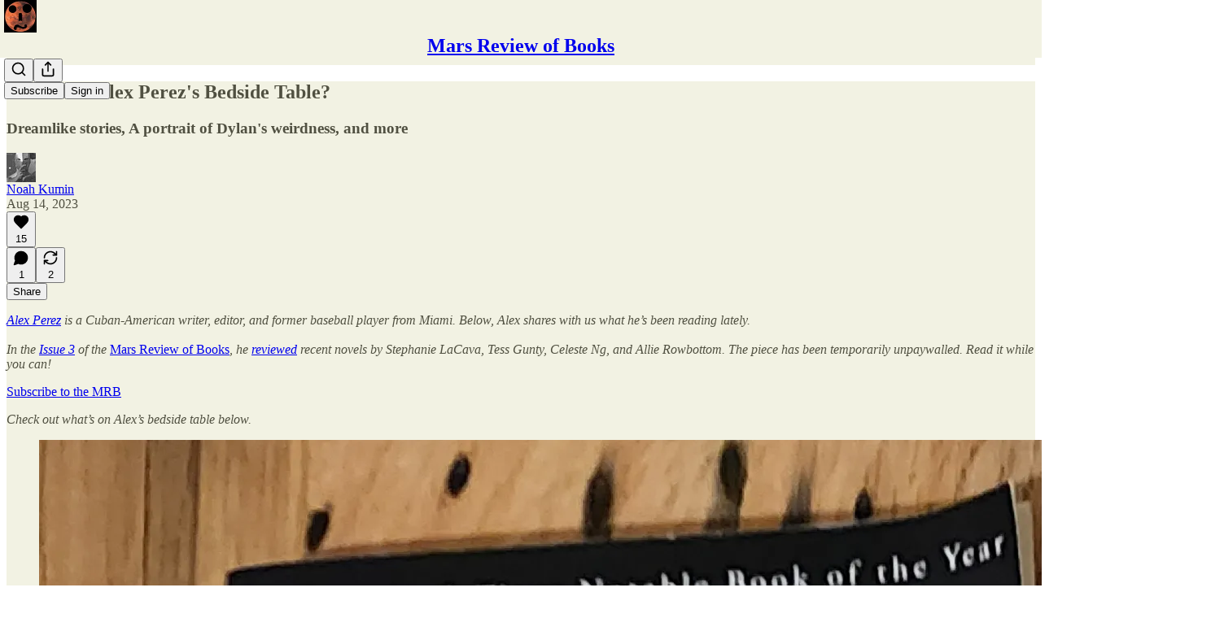

--- FILE ---
content_type: text/html; charset=utf-8
request_url: https://marsreview.org/p/whats-on-alex-perezs-bedside-table
body_size: 33601
content:
<!DOCTYPE html>
<html lang="en">
    <head>
        <meta charset="utf-8" />
        <meta name="norton-safeweb-site-verification" content="24usqpep0ejc5w6hod3dulxwciwp0djs6c6ufp96av3t4whuxovj72wfkdjxu82yacb7430qjm8adbd5ezlt4592dq4zrvadcn9j9n-0btgdzpiojfzno16-fnsnu7xd" />
        
        <link rel="preconnect" href="https://substackcdn.com" />
        

        
            <title data-rh="true">What&#x27;s on Alex Perez&#x27;s Bedside Table? - by Noah Kumin</title>
            
            <meta data-rh="true" name="theme-color" content="#f2f2e3"/><meta data-rh="true" property="og:type" content="article"/><meta data-rh="true" property="og:title" content="What&#x27;s on Alex Perez&#x27;s Bedside Table?"/><meta data-rh="true" name="twitter:title" content="What&#x27;s on Alex Perez&#x27;s Bedside Table?"/><meta data-rh="true" name="description" content="Dreamlike stories, A portrait of Dylan&#x27;s weirdness, and more"/><meta data-rh="true" property="og:description" content="Dreamlike stories, A portrait of Dylan&#x27;s weirdness, and more"/><meta data-rh="true" name="twitter:description" content="Dreamlike stories, A portrait of Dylan&#x27;s weirdness, and more"/><meta data-rh="true" property="og:image" content="https://substackcdn.com/image/fetch/$s_!JBOu!,w_1200,h_675,c_fill,f_jpg,q_auto:good,fl_progressive:steep,g_auto/https%3A%2F%2Fsubstack-post-media.s3.amazonaws.com%2Fpublic%2Fimages%2F2a0dff13-e06a-48b2-9d8b-8b31c9ec8f9f_1903x2636.jpeg"/><meta data-rh="true" name="twitter:image" content="https://substackcdn.com/image/fetch/$s_!iC4_!,f_auto,q_auto:best,fl_progressive:steep/https%3A%2F%2Fmarsreviewofbooks.substack.com%2Fapi%2Fv1%2Fpost_preview%2F135690935%2Ftwitter.jpg%3Fversion%3D4"/><meta data-rh="true" name="twitter:card" content="summary_large_image"/><meta data-rh="true" name="rating" content="adult"/>
            
            
        

        

        <style>
          @layer legacy, tailwind, pencraftReset, pencraft;
        </style>

        
        <link rel="preload" as="style" href="https://substackcdn.com/bundle/theme/main.57ec6396ea4b5be03b65.css" />
        
        <link rel="preload" as="style" href="https://substackcdn.com/bundle/theme/color_links.c9908948e2f4e05476e6.css" />
        
        
        
        <link rel="preload" as="font" href="https://fonts.gstatic.com/s/spectral/v13/rnCr-xNNww_2s0amA9M5knjsS_ul.woff2" crossorigin />
        

        
            
                <link rel="stylesheet" type="text/css" href="https://substackcdn.com/bundle/static/css/7276.087307e6.css" />
            
                <link rel="stylesheet" type="text/css" href="https://substackcdn.com/bundle/static/css/70.ad2da59f.css" />
            
                <link rel="stylesheet" type="text/css" href="https://substackcdn.com/bundle/static/css/2862.c66cf9f6.css" />
            
                <link rel="stylesheet" type="text/css" href="https://substackcdn.com/bundle/static/css/8577.8d59a919.css" />
            
                <link rel="stylesheet" type="text/css" href="https://substackcdn.com/bundle/static/css/4428.a1e58631.css" />
            
                <link rel="stylesheet" type="text/css" href="https://substackcdn.com/bundle/static/css/5611.463006e7.css" />
            
                <link rel="stylesheet" type="text/css" href="https://substackcdn.com/bundle/static/css/5234.05e42d3b.css" />
            
                <link rel="stylesheet" type="text/css" href="https://substackcdn.com/bundle/static/css/5366.d69f31f9.css" />
            
                <link rel="stylesheet" type="text/css" href="https://substackcdn.com/bundle/static/css/5490.98293a30.css" />
            
                <link rel="stylesheet" type="text/css" href="https://substackcdn.com/bundle/static/css/5986.b8c2a441.css" />
            
                <link rel="stylesheet" type="text/css" href="https://substackcdn.com/bundle/static/css/main.aba729d8.css" />
            
                <link rel="stylesheet" type="text/css" href="https://substackcdn.com/bundle/static/css/6379.813be60f.css" />
            
                <link rel="stylesheet" type="text/css" href="https://substackcdn.com/bundle/static/css/5986.b8c2a441.css" />
            
                <link rel="stylesheet" type="text/css" href="https://substackcdn.com/bundle/static/css/5490.98293a30.css" />
            
                <link rel="stylesheet" type="text/css" href="https://substackcdn.com/bundle/static/css/5366.d69f31f9.css" />
            
                <link rel="stylesheet" type="text/css" href="https://substackcdn.com/bundle/static/css/5234.05e42d3b.css" />
            
                <link rel="stylesheet" type="text/css" href="https://substackcdn.com/bundle/static/css/5611.463006e7.css" />
            
                <link rel="stylesheet" type="text/css" href="https://substackcdn.com/bundle/static/css/4428.a1e58631.css" />
            
                <link rel="stylesheet" type="text/css" href="https://substackcdn.com/bundle/static/css/8577.8d59a919.css" />
            
                <link rel="stylesheet" type="text/css" href="https://substackcdn.com/bundle/static/css/2862.c66cf9f6.css" />
            
        

        
        
        
        
        <meta name="viewport" content="width=device-width, initial-scale=1, maximum-scale=1, user-scalable=0, viewport-fit=cover" />
        <meta name="author" content="Noah Kumin" />
        <meta property="og:url" content="https://marsreview.org/p/whats-on-alex-perezs-bedside-table" />
        
        
        <link rel="canonical" href="https://marsreview.org/p/whats-on-alex-perezs-bedside-table" />
        

        

        

        

        
            
                <link rel="shortcut icon" href="https://substackcdn.com/image/fetch/$s_!EjFU!,f_auto,q_auto:good,fl_progressive:steep/https%3A%2F%2Fsubstack-post-media.s3.amazonaws.com%2Fpublic%2Fimages%2Ffbc226b9-c822-44a1-b8c4-ce5cc7e88c7e%2Ffavicon.ico">
            
        
            
                <link rel="icon" type="image/png" sizes="16x16" href="https://substackcdn.com/image/fetch/$s_!_iT_!,f_auto,q_auto:good,fl_progressive:steep/https%3A%2F%2Fsubstack-post-media.s3.amazonaws.com%2Fpublic%2Fimages%2Ffbc226b9-c822-44a1-b8c4-ce5cc7e88c7e%2Ffavicon-16x16.png">
            
        
            
                <link rel="icon" type="image/png" sizes="32x32" href="https://substackcdn.com/image/fetch/$s_!vMND!,f_auto,q_auto:good,fl_progressive:steep/https%3A%2F%2Fsubstack-post-media.s3.amazonaws.com%2Fpublic%2Fimages%2Ffbc226b9-c822-44a1-b8c4-ce5cc7e88c7e%2Ffavicon-32x32.png">
            
        
            
                <link rel="icon" type="image/png" sizes="48x48" href="https://substackcdn.com/image/fetch/$s_!rg-4!,f_auto,q_auto:good,fl_progressive:steep/https%3A%2F%2Fsubstack-post-media.s3.amazonaws.com%2Fpublic%2Fimages%2Ffbc226b9-c822-44a1-b8c4-ce5cc7e88c7e%2Ffavicon-48x48.png">
            
        
            
                <link rel="apple-touch-icon" sizes="57x57" href="https://substackcdn.com/image/fetch/$s_!LsjJ!,f_auto,q_auto:good,fl_progressive:steep/https%3A%2F%2Fsubstack-post-media.s3.amazonaws.com%2Fpublic%2Fimages%2Ffbc226b9-c822-44a1-b8c4-ce5cc7e88c7e%2Fapple-touch-icon-57x57.png">
            
        
            
                <link rel="apple-touch-icon" sizes="60x60" href="https://substackcdn.com/image/fetch/$s_!1PIL!,f_auto,q_auto:good,fl_progressive:steep/https%3A%2F%2Fsubstack-post-media.s3.amazonaws.com%2Fpublic%2Fimages%2Ffbc226b9-c822-44a1-b8c4-ce5cc7e88c7e%2Fapple-touch-icon-60x60.png">
            
        
            
                <link rel="apple-touch-icon" sizes="72x72" href="https://substackcdn.com/image/fetch/$s_!WHfT!,f_auto,q_auto:good,fl_progressive:steep/https%3A%2F%2Fsubstack-post-media.s3.amazonaws.com%2Fpublic%2Fimages%2Ffbc226b9-c822-44a1-b8c4-ce5cc7e88c7e%2Fapple-touch-icon-72x72.png">
            
        
            
                <link rel="apple-touch-icon" sizes="76x76" href="https://substackcdn.com/image/fetch/$s_!4485!,f_auto,q_auto:good,fl_progressive:steep/https%3A%2F%2Fsubstack-post-media.s3.amazonaws.com%2Fpublic%2Fimages%2Ffbc226b9-c822-44a1-b8c4-ce5cc7e88c7e%2Fapple-touch-icon-76x76.png">
            
        
            
                <link rel="apple-touch-icon" sizes="114x114" href="https://substackcdn.com/image/fetch/$s_!6gc4!,f_auto,q_auto:good,fl_progressive:steep/https%3A%2F%2Fsubstack-post-media.s3.amazonaws.com%2Fpublic%2Fimages%2Ffbc226b9-c822-44a1-b8c4-ce5cc7e88c7e%2Fapple-touch-icon-114x114.png">
            
        
            
                <link rel="apple-touch-icon" sizes="120x120" href="https://substackcdn.com/image/fetch/$s_!4BpC!,f_auto,q_auto:good,fl_progressive:steep/https%3A%2F%2Fsubstack-post-media.s3.amazonaws.com%2Fpublic%2Fimages%2Ffbc226b9-c822-44a1-b8c4-ce5cc7e88c7e%2Fapple-touch-icon-120x120.png">
            
        
            
                <link rel="apple-touch-icon" sizes="144x144" href="https://substackcdn.com/image/fetch/$s_!sqIU!,f_auto,q_auto:good,fl_progressive:steep/https%3A%2F%2Fsubstack-post-media.s3.amazonaws.com%2Fpublic%2Fimages%2Ffbc226b9-c822-44a1-b8c4-ce5cc7e88c7e%2Fapple-touch-icon-144x144.png">
            
        
            
                <link rel="apple-touch-icon" sizes="152x152" href="https://substackcdn.com/image/fetch/$s_!_bPT!,f_auto,q_auto:good,fl_progressive:steep/https%3A%2F%2Fsubstack-post-media.s3.amazonaws.com%2Fpublic%2Fimages%2Ffbc226b9-c822-44a1-b8c4-ce5cc7e88c7e%2Fapple-touch-icon-152x152.png">
            
        
            
                <link rel="apple-touch-icon" sizes="167x167" href="https://substackcdn.com/image/fetch/$s_!kekS!,f_auto,q_auto:good,fl_progressive:steep/https%3A%2F%2Fsubstack-post-media.s3.amazonaws.com%2Fpublic%2Fimages%2Ffbc226b9-c822-44a1-b8c4-ce5cc7e88c7e%2Fapple-touch-icon-167x167.png">
            
        
            
                <link rel="apple-touch-icon" sizes="180x180" href="https://substackcdn.com/image/fetch/$s_!f5uD!,f_auto,q_auto:good,fl_progressive:steep/https%3A%2F%2Fsubstack-post-media.s3.amazonaws.com%2Fpublic%2Fimages%2Ffbc226b9-c822-44a1-b8c4-ce5cc7e88c7e%2Fapple-touch-icon-180x180.png">
            
        
            
                <link rel="apple-touch-icon" sizes="1024x1024" href="https://substackcdn.com/image/fetch/$s_!Kac4!,f_auto,q_auto:good,fl_progressive:steep/https%3A%2F%2Fsubstack-post-media.s3.amazonaws.com%2Fpublic%2Fimages%2Ffbc226b9-c822-44a1-b8c4-ce5cc7e88c7e%2Fapple-touch-icon-1024x1024.png">
            
        
            
        
            
        
            
        

        

        
            <link rel="alternate" type="application/rss+xml" href="/feed" title="Mars Review of Books"/>
        

        
        
          <style>
            @font-face{font-family:'Spectral';font-style:italic;font-weight:400;font-display:fallback;src:url(https://fonts.gstatic.com/s/spectral/v13/rnCt-xNNww_2s0amA9M8on7mTNmnUHowCw.woff2) format('woff2');unicode-range:U+0301,U+0400-045F,U+0490-0491,U+04B0-04B1,U+2116}@font-face{font-family:'Spectral';font-style:italic;font-weight:400;font-display:fallback;src:url(https://fonts.gstatic.com/s/spectral/v13/rnCt-xNNww_2s0amA9M8onXmTNmnUHowCw.woff2) format('woff2');unicode-range:U+0102-0103,U+0110-0111,U+0128-0129,U+0168-0169,U+01A0-01A1,U+01AF-01B0,U+0300-0301,U+0303-0304,U+0308-0309,U+0323,U+0329,U+1EA0-1EF9,U+20AB}@font-face{font-family:'Spectral';font-style:italic;font-weight:400;font-display:fallback;src:url(https://fonts.gstatic.com/s/spectral/v13/rnCt-xNNww_2s0amA9M8onTmTNmnUHowCw.woff2) format('woff2');unicode-range:U+0100-02AF,U+0304,U+0308,U+0329,U+1E00-1E9F,U+1EF2-1EFF,U+2020,U+20A0-20AB,U+20AD-20CF,U+2113,U+2C60-2C7F,U+A720-A7FF}@font-face{font-family:'Spectral';font-style:italic;font-weight:400;font-display:fallback;src:url(https://fonts.gstatic.com/s/spectral/v13/rnCt-xNNww_2s0amA9M8onrmTNmnUHo.woff2) format('woff2');unicode-range:U+0000-00FF,U+0131,U+0152-0153,U+02BB-02BC,U+02C6,U+02DA,U+02DC,U+0304,U+0308,U+0329,U+2000-206F,U+2074,U+20AC,U+2122,U+2191,U+2193,U+2212,U+2215,U+FEFF,U+FFFD}@font-face{font-family:'Spectral';font-style:normal;font-weight:400;font-display:fallback;src:url(https://fonts.gstatic.com/s/spectral/v13/rnCr-xNNww_2s0amA9M9knjsS_ulYHs.woff2) format('woff2');unicode-range:U+0301,U+0400-045F,U+0490-0491,U+04B0-04B1,U+2116}@font-face{font-family:'Spectral';font-style:normal;font-weight:400;font-display:fallback;src:url(https://fonts.gstatic.com/s/spectral/v13/rnCr-xNNww_2s0amA9M2knjsS_ulYHs.woff2) format('woff2');unicode-range:U+0102-0103,U+0110-0111,U+0128-0129,U+0168-0169,U+01A0-01A1,U+01AF-01B0,U+0300-0301,U+0303-0304,U+0308-0309,U+0323,U+0329,U+1EA0-1EF9,U+20AB}@font-face{font-family:'Spectral';font-style:normal;font-weight:400;font-display:fallback;src:url(https://fonts.gstatic.com/s/spectral/v13/rnCr-xNNww_2s0amA9M3knjsS_ulYHs.woff2) format('woff2');unicode-range:U+0100-02AF,U+0304,U+0308,U+0329,U+1E00-1E9F,U+1EF2-1EFF,U+2020,U+20A0-20AB,U+20AD-20CF,U+2113,U+2C60-2C7F,U+A720-A7FF}@font-face{font-family:'Spectral';font-style:normal;font-weight:400;font-display:fallback;src:url(https://fonts.gstatic.com/s/spectral/v13/rnCr-xNNww_2s0amA9M5knjsS_ul.woff2) format('woff2');unicode-range:U+0000-00FF,U+0131,U+0152-0153,U+02BB-02BC,U+02C6,U+02DA,U+02DC,U+0304,U+0308,U+0329,U+2000-206F,U+2074,U+20AC,U+2122,U+2191,U+2193,U+2212,U+2215,U+FEFF,U+FFFD}@font-face{font-family:'Spectral';font-style:normal;font-weight:600;font-display:fallback;src:url(https://fonts.gstatic.com/s/spectral/v13/rnCs-xNNww_2s0amA9vmtm3FafaPWnIIMrY.woff2) format('woff2');unicode-range:U+0301,U+0400-045F,U+0490-0491,U+04B0-04B1,U+2116}@font-face{font-family:'Spectral';font-style:normal;font-weight:600;font-display:fallback;src:url(https://fonts.gstatic.com/s/spectral/v13/rnCs-xNNww_2s0amA9vmtm3OafaPWnIIMrY.woff2) format('woff2');unicode-range:U+0102-0103,U+0110-0111,U+0128-0129,U+0168-0169,U+01A0-01A1,U+01AF-01B0,U+0300-0301,U+0303-0304,U+0308-0309,U+0323,U+0329,U+1EA0-1EF9,U+20AB}@font-face{font-family:'Spectral';font-style:normal;font-weight:600;font-display:fallback;src:url(https://fonts.gstatic.com/s/spectral/v13/rnCs-xNNww_2s0amA9vmtm3PafaPWnIIMrY.woff2) format('woff2');unicode-range:U+0100-02AF,U+0304,U+0308,U+0329,U+1E00-1E9F,U+1EF2-1EFF,U+2020,U+20A0-20AB,U+20AD-20CF,U+2113,U+2C60-2C7F,U+A720-A7FF}@font-face{font-family:'Spectral';font-style:normal;font-weight:600;font-display:fallback;src:url(https://fonts.gstatic.com/s/spectral/v13/rnCs-xNNww_2s0amA9vmtm3BafaPWnII.woff2) format('woff2');unicode-range:U+0000-00FF,U+0131,U+0152-0153,U+02BB-02BC,U+02C6,U+02DA,U+02DC,U+0304,U+0308,U+0329,U+2000-206F,U+2074,U+20AC,U+2122,U+2191,U+2193,U+2212,U+2215,U+FEFF,U+FFFD}
            @font-face{font-family:'Lora';font-style:italic;font-weight:400;font-display:fallback;src:url(https://fonts.gstatic.com/s/lora/v37/0QI8MX1D_JOuMw_hLdO6T2wV9KnW-MoFoqJ2nPWc3ZyhTjcV.woff2) format('woff2');unicode-range:U+0460-052F,U+1C80-1C8A,U+20B4,U+2DE0-2DFF,U+A640-A69F,U+FE2E-FE2F}@font-face{font-family:'Lora';font-style:italic;font-weight:400;font-display:fallback;src:url(https://fonts.gstatic.com/s/lora/v37/0QI8MX1D_JOuMw_hLdO6T2wV9KnW-MoFoqt2nPWc3ZyhTjcV.woff2) format('woff2');unicode-range:U+0301,U+0400-045F,U+0490-0491,U+04B0-04B1,U+2116}@font-face{font-family:'Lora';font-style:italic;font-weight:400;font-display:fallback;src:url(https://fonts.gstatic.com/s/lora/v37/0QI8MX1D_JOuMw_hLdO6T2wV9KnW-MoFoqB2nPWc3ZyhTjcV.woff2) format('woff2');unicode-range:U+0102-0103,U+0110-0111,U+0128-0129,U+0168-0169,U+01A0-01A1,U+01AF-01B0,U+0300-0301,U+0303-0304,U+0308-0309,U+0323,U+0329,U+1EA0-1EF9,U+20AB}@font-face{font-family:'Lora';font-style:italic;font-weight:400;font-display:fallback;src:url(https://fonts.gstatic.com/s/lora/v37/0QI8MX1D_JOuMw_hLdO6T2wV9KnW-MoFoqF2nPWc3ZyhTjcV.woff2) format('woff2');unicode-range:U+0100-02BA,U+02BD-02C5,U+02C7-02CC,U+02CE-02D7,U+02DD-02FF,U+0304,U+0308,U+0329,U+1D00-1DBF,U+1E00-1E9F,U+1EF2-1EFF,U+2020,U+20A0-20AB,U+20AD-20C0,U+2113,U+2C60-2C7F,U+A720-A7FF}@font-face{font-family:'Lora';font-style:italic;font-weight:400;font-display:fallback;src:url(https://fonts.gstatic.com/s/lora/v37/0QI8MX1D_JOuMw_hLdO6T2wV9KnW-MoFoq92nPWc3ZyhTg.woff2) format('woff2');unicode-range:U+0000-00FF,U+0131,U+0152-0153,U+02BB-02BC,U+02C6,U+02DA,U+02DC,U+0304,U+0308,U+0329,U+2000-206F,U+20AC,U+2122,U+2191,U+2193,U+2212,U+2215,U+FEFF,U+FFFD}@font-face{font-family:'Lora';font-style:normal;font-weight:400;font-display:fallback;src:url(https://fonts.gstatic.com/s/lora/v37/0QIvMX1D_JOuMwf7I_FMl_GW8g.woff2) format('woff2');unicode-range:U+0460-052F,U+1C80-1C8A,U+20B4,U+2DE0-2DFF,U+A640-A69F,U+FE2E-FE2F}@font-face{font-family:'Lora';font-style:normal;font-weight:400;font-display:fallback;src:url(https://fonts.gstatic.com/s/lora/v37/0QIvMX1D_JOuMw77I_FMl_GW8g.woff2) format('woff2');unicode-range:U+0301,U+0400-045F,U+0490-0491,U+04B0-04B1,U+2116}@font-face{font-family:'Lora';font-style:normal;font-weight:400;font-display:fallback;src:url(https://fonts.gstatic.com/s/lora/v37/0QIvMX1D_JOuMwX7I_FMl_GW8g.woff2) format('woff2');unicode-range:U+0102-0103,U+0110-0111,U+0128-0129,U+0168-0169,U+01A0-01A1,U+01AF-01B0,U+0300-0301,U+0303-0304,U+0308-0309,U+0323,U+0329,U+1EA0-1EF9,U+20AB}@font-face{font-family:'Lora';font-style:normal;font-weight:400;font-display:fallback;src:url(https://fonts.gstatic.com/s/lora/v37/0QIvMX1D_JOuMwT7I_FMl_GW8g.woff2) format('woff2');unicode-range:U+0100-02BA,U+02BD-02C5,U+02C7-02CC,U+02CE-02D7,U+02DD-02FF,U+0304,U+0308,U+0329,U+1D00-1DBF,U+1E00-1E9F,U+1EF2-1EFF,U+2020,U+20A0-20AB,U+20AD-20C0,U+2113,U+2C60-2C7F,U+A720-A7FF}@font-face{font-family:'Lora';font-style:normal;font-weight:400;font-display:fallback;src:url(https://fonts.gstatic.com/s/lora/v37/0QIvMX1D_JOuMwr7I_FMl_E.woff2) format('woff2');unicode-range:U+0000-00FF,U+0131,U+0152-0153,U+02BB-02BC,U+02C6,U+02DA,U+02DC,U+0304,U+0308,U+0329,U+2000-206F,U+20AC,U+2122,U+2191,U+2193,U+2212,U+2215,U+FEFF,U+FFFD}@font-face{font-family:'Lora';font-style:normal;font-weight:500;font-display:fallback;src:url(https://fonts.gstatic.com/s/lora/v37/0QIvMX1D_JOuMwf7I_FMl_GW8g.woff2) format('woff2');unicode-range:U+0460-052F,U+1C80-1C8A,U+20B4,U+2DE0-2DFF,U+A640-A69F,U+FE2E-FE2F}@font-face{font-family:'Lora';font-style:normal;font-weight:500;font-display:fallback;src:url(https://fonts.gstatic.com/s/lora/v37/0QIvMX1D_JOuMw77I_FMl_GW8g.woff2) format('woff2');unicode-range:U+0301,U+0400-045F,U+0490-0491,U+04B0-04B1,U+2116}@font-face{font-family:'Lora';font-style:normal;font-weight:500;font-display:fallback;src:url(https://fonts.gstatic.com/s/lora/v37/0QIvMX1D_JOuMwX7I_FMl_GW8g.woff2) format('woff2');unicode-range:U+0102-0103,U+0110-0111,U+0128-0129,U+0168-0169,U+01A0-01A1,U+01AF-01B0,U+0300-0301,U+0303-0304,U+0308-0309,U+0323,U+0329,U+1EA0-1EF9,U+20AB}@font-face{font-family:'Lora';font-style:normal;font-weight:500;font-display:fallback;src:url(https://fonts.gstatic.com/s/lora/v37/0QIvMX1D_JOuMwT7I_FMl_GW8g.woff2) format('woff2');unicode-range:U+0100-02BA,U+02BD-02C5,U+02C7-02CC,U+02CE-02D7,U+02DD-02FF,U+0304,U+0308,U+0329,U+1D00-1DBF,U+1E00-1E9F,U+1EF2-1EFF,U+2020,U+20A0-20AB,U+20AD-20C0,U+2113,U+2C60-2C7F,U+A720-A7FF}@font-face{font-family:'Lora';font-style:normal;font-weight:500;font-display:fallback;src:url(https://fonts.gstatic.com/s/lora/v37/0QIvMX1D_JOuMwr7I_FMl_E.woff2) format('woff2');unicode-range:U+0000-00FF,U+0131,U+0152-0153,U+02BB-02BC,U+02C6,U+02DA,U+02DC,U+0304,U+0308,U+0329,U+2000-206F,U+20AC,U+2122,U+2191,U+2193,U+2212,U+2215,U+FEFF,U+FFFD}@font-face{font-family:'Lora';font-style:normal;font-weight:600;font-display:fallback;src:url(https://fonts.gstatic.com/s/lora/v37/0QIvMX1D_JOuMwf7I_FMl_GW8g.woff2) format('woff2');unicode-range:U+0460-052F,U+1C80-1C8A,U+20B4,U+2DE0-2DFF,U+A640-A69F,U+FE2E-FE2F}@font-face{font-family:'Lora';font-style:normal;font-weight:600;font-display:fallback;src:url(https://fonts.gstatic.com/s/lora/v37/0QIvMX1D_JOuMw77I_FMl_GW8g.woff2) format('woff2');unicode-range:U+0301,U+0400-045F,U+0490-0491,U+04B0-04B1,U+2116}@font-face{font-family:'Lora';font-style:normal;font-weight:600;font-display:fallback;src:url(https://fonts.gstatic.com/s/lora/v37/0QIvMX1D_JOuMwX7I_FMl_GW8g.woff2) format('woff2');unicode-range:U+0102-0103,U+0110-0111,U+0128-0129,U+0168-0169,U+01A0-01A1,U+01AF-01B0,U+0300-0301,U+0303-0304,U+0308-0309,U+0323,U+0329,U+1EA0-1EF9,U+20AB}@font-face{font-family:'Lora';font-style:normal;font-weight:600;font-display:fallback;src:url(https://fonts.gstatic.com/s/lora/v37/0QIvMX1D_JOuMwT7I_FMl_GW8g.woff2) format('woff2');unicode-range:U+0100-02BA,U+02BD-02C5,U+02C7-02CC,U+02CE-02D7,U+02DD-02FF,U+0304,U+0308,U+0329,U+1D00-1DBF,U+1E00-1E9F,U+1EF2-1EFF,U+2020,U+20A0-20AB,U+20AD-20C0,U+2113,U+2C60-2C7F,U+A720-A7FF}@font-face{font-family:'Lora';font-style:normal;font-weight:600;font-display:fallback;src:url(https://fonts.gstatic.com/s/lora/v37/0QIvMX1D_JOuMwr7I_FMl_E.woff2) format('woff2');unicode-range:U+0000-00FF,U+0131,U+0152-0153,U+02BB-02BC,U+02C6,U+02DA,U+02DC,U+0304,U+0308,U+0329,U+2000-206F,U+20AC,U+2122,U+2191,U+2193,U+2212,U+2215,U+FEFF,U+FFFD}@font-face{font-family:'Lora';font-style:normal;font-weight:700;font-display:fallback;src:url(https://fonts.gstatic.com/s/lora/v37/0QIvMX1D_JOuMwf7I_FMl_GW8g.woff2) format('woff2');unicode-range:U+0460-052F,U+1C80-1C8A,U+20B4,U+2DE0-2DFF,U+A640-A69F,U+FE2E-FE2F}@font-face{font-family:'Lora';font-style:normal;font-weight:700;font-display:fallback;src:url(https://fonts.gstatic.com/s/lora/v37/0QIvMX1D_JOuMw77I_FMl_GW8g.woff2) format('woff2');unicode-range:U+0301,U+0400-045F,U+0490-0491,U+04B0-04B1,U+2116}@font-face{font-family:'Lora';font-style:normal;font-weight:700;font-display:fallback;src:url(https://fonts.gstatic.com/s/lora/v37/0QIvMX1D_JOuMwX7I_FMl_GW8g.woff2) format('woff2');unicode-range:U+0102-0103,U+0110-0111,U+0128-0129,U+0168-0169,U+01A0-01A1,U+01AF-01B0,U+0300-0301,U+0303-0304,U+0308-0309,U+0323,U+0329,U+1EA0-1EF9,U+20AB}@font-face{font-family:'Lora';font-style:normal;font-weight:700;font-display:fallback;src:url(https://fonts.gstatic.com/s/lora/v37/0QIvMX1D_JOuMwT7I_FMl_GW8g.woff2) format('woff2');unicode-range:U+0100-02BA,U+02BD-02C5,U+02C7-02CC,U+02CE-02D7,U+02DD-02FF,U+0304,U+0308,U+0329,U+1D00-1DBF,U+1E00-1E9F,U+1EF2-1EFF,U+2020,U+20A0-20AB,U+20AD-20C0,U+2113,U+2C60-2C7F,U+A720-A7FF}@font-face{font-family:'Lora';font-style:normal;font-weight:700;font-display:fallback;src:url(https://fonts.gstatic.com/s/lora/v37/0QIvMX1D_JOuMwr7I_FMl_E.woff2) format('woff2');unicode-range:U+0000-00FF,U+0131,U+0152-0153,U+02BB-02BC,U+02C6,U+02DA,U+02DC,U+0304,U+0308,U+0329,U+2000-206F,U+20AC,U+2122,U+2191,U+2193,U+2212,U+2215,U+FEFF,U+FFFD}
          </style>
        
        

        <style>:root{--color_theme_bg_pop:#7e2310;--background_pop:#7e2310;--color_theme_bg_web:#f2f2e3;--cover_bg_color:#f2f2e3;--cover_bg_color_secondary:#e3e3d5;--background_pop_darken:#671d0d;--print_on_pop:#ffffff;--color_theme_bg_pop_darken:#671d0d;--color_theme_print_on_pop:#ffffff;--color_theme_bg_pop_20:rgba(126, 35, 16, 0.2);--color_theme_bg_pop_30:rgba(126, 35, 16, 0.3);--print_pop:#7e2310;--color_theme_accent:#7e2310;--cover_print_primary:#363737;--cover_print_secondary:#757575;--cover_print_tertiary:#b6b6b6;--cover_border_color:#7e2310;--font_family_headings_preset:Lora,sans-serif;--font_weight_headings_preset:600;--font_preset_heading:fancy_serif;--home_hero:magazine-5;--home_posts:grid;--web_bg_color:#f2f2e3;--background_contrast_1:#e3e3d5;--background_contrast_2:#d1d1c4;--background_contrast_3:#aeaea3;--background_contrast_4:#8b8b82;--background_contrast_5:#4c4c48;--color_theme_bg_contrast_1:#e3e3d5;--color_theme_bg_contrast_2:#d1d1c4;--color_theme_bg_contrast_3:#aeaea3;--color_theme_bg_contrast_4:#8b8b82;--color_theme_bg_contrast_5:#4c4c48;--color_theme_bg_elevated:#f2f2e3;--color_theme_bg_elevated_secondary:#e3e3d5;--color_theme_bg_elevated_tertiary:#d1d1c4;--color_theme_detail:#dadacc;--background_contrast_pop:rgba(126, 35, 16, 0.4);--color_theme_bg_contrast_pop:rgba(126, 35, 16, 0.4);--theme_bg_is_dark:0;--print_on_web_bg_color:hsl(60, 9.83441485791006%, 28.431372549019606%);--print_secondary_on_web_bg_color:#81827c;--background_pop_rgb:126, 35, 16;--color_theme_bg_pop_rgb:126, 35, 16;--color_theme_accent_rgb:126, 35, 16;}</style>

        
            <link rel="stylesheet" href="https://substackcdn.com/bundle/theme/main.57ec6396ea4b5be03b65.css" />
        
            <link rel="stylesheet" href="https://substackcdn.com/bundle/theme/color_links.c9908948e2f4e05476e6.css" />
        

        <style></style>

        

        

        

        
    </head>

    <body class="">
        

        

        

        

        

        

        <div id="entry">
            <div id="main" class="main typography use-theme-bg"><div class="pencraft pc-display-contents pc-reset pubTheme-yiXxQA"><div data-testid="navbar" class="main-menu"><div class="mainMenuContent-DME8DR"><div style="position:relative;height:71px;" class="pencraft pc-display-flex pc-gap-12 pc-paddingLeft-20 pc-paddingRight-20 pc-justifyContent-space-between pc-alignItems-center pc-reset border-bottom-detail-k1F6C4 topBar-pIF0J1"><div style="flex-basis:0px;flex-grow:1;" class="logoContainer-p12gJb"><a href="/" native class="pencraft pc-display-contents pc-reset"><div draggable="false" class="pencraft pc-display-flex pc-position-relative pc-reset"><div style="width:40px;height:40px;" class="pencraft pc-display-flex pc-reset bg-white-ZBV5av pc-borderRadius-sm overflow-hidden-WdpwT6 sizing-border-box-DggLA4"><picture><source type="image/webp" srcset="https://substackcdn.com/image/fetch/$s_!9xVk!,w_80,h_80,c_fill,f_webp,q_auto:good,fl_progressive:steep,g_auto/https%3A%2F%2Fsubstack-post-media.s3.amazonaws.com%2Fpublic%2Fimages%2Fb531200d-5d3c-4191-b953-9bfafa0ad04f_1280x1280.png"/><img src="https://substackcdn.com/image/fetch/$s_!9xVk!,w_80,h_80,c_fill,f_auto,q_auto:good,fl_progressive:steep,g_auto/https%3A%2F%2Fsubstack-post-media.s3.amazonaws.com%2Fpublic%2Fimages%2Fb531200d-5d3c-4191-b953-9bfafa0ad04f_1280x1280.png" sizes="100vw" alt="Mars Review of Books" width="80" height="80" style="width:40px;height:40px;" draggable="false" class="img-OACg1c object-fit-cover-u4ReeV pencraft pc-reset"/></picture></div></div></a></div><div style="flex-grow:0;" class="titleContainer-DJYq5v"><h1 class="pencraft pc-reset font-pub-headings-FE5byy reset-IxiVJZ title-oOnUGd"><a href="/" class="pencraft pc-display-contents pc-reset">Mars Review of Books</a></h1></div><div style="flex-basis:0px;flex-grow:1;" class="pencraft pc-display-flex pc-justifyContent-flex-end pc-alignItems-center pc-reset"><div class="buttonsContainer-SJBuep"><div class="pencraft pc-display-flex pc-gap-8 pc-justifyContent-flex-end pc-alignItems-center pc-reset navbar-buttons"><div class="pencraft pc-display-flex pc-gap-4 pc-reset"><span data-state="closed"><button tabindex="0" type="button" aria-label="Search" class="pencraft pc-reset pencraft iconButton-mq_Et5 iconButtonBase-dJGHgN buttonBase-GK1x3M buttonStyle-r7yGCK size_md-gCDS3o priority_tertiary-rlke8z"><svg xmlns="http://www.w3.org/2000/svg" width="20" height="20" viewBox="0 0 24 24" fill="none" stroke="currentColor" stroke-width="2" stroke-linecap="round" stroke-linejoin="round" class="lucide lucide-search"><circle cx="11" cy="11" r="8"></circle><path d="m21 21-4.3-4.3"></path></svg></button></span><button tabindex="0" type="button" aria-label="Share Publication" id="headlessui-menu-button-P0-5" aria-haspopup="menu" aria-expanded="false" data-headlessui-state class="pencraft pc-reset pencraft iconButton-mq_Et5 iconButtonBase-dJGHgN buttonBase-GK1x3M buttonStyle-r7yGCK size_md-gCDS3o priority_tertiary-rlke8z"><svg xmlns="http://www.w3.org/2000/svg" width="20" height="20" viewBox="0 0 24 24" fill="none" stroke="currentColor" stroke-width="2" stroke-linecap="round" stroke-linejoin="round" class="lucide lucide-share"><path d="M4 12v8a2 2 0 0 0 2 2h12a2 2 0 0 0 2-2v-8"></path><polyline points="16 6 12 2 8 6"></polyline><line x1="12" x2="12" y1="2" y2="15"></line></svg></button></div><button tabindex="0" type="button" data-testid="noncontributor-cta-button" class="pencraft pc-reset pencraft buttonBase-GK1x3M buttonText-X0uSmG buttonStyle-r7yGCK priority_primary-RfbeYt size_md-gCDS3o">Subscribe</button><button tabindex="0" type="button" native data-href="https://substack.com/sign-in?redirect=%2Fp%2Fwhats-on-alex-perezs-bedside-table&amp;for_pub=marsreviewofbooks" class="pencraft pc-reset pencraft buttonBase-GK1x3M buttonText-X0uSmG buttonStyle-r7yGCK priority_tertiary-rlke8z size_md-gCDS3o">Sign in</button></div></div></div></div></div><div style="height:72px;"></div></div></div><div><script type="application/ld+json">{"@context":"https://schema.org","@type":"NewsArticle","url":"https://marsreview.org/p/whats-on-alex-perezs-bedside-table","mainEntityOfPage":"https://marsreview.org/p/whats-on-alex-perezs-bedside-table","headline":"What's on Alex Perez's Bedside Table?","description":"Dreamlike stories, A portrait of Dylan's weirdness, and more","image":[{"@type":"ImageObject","url":"https://substackcdn.com/image/fetch/$s_!JBOu!,f_auto,q_auto:good,fl_progressive:steep/https%3A%2F%2Fsubstack-post-media.s3.amazonaws.com%2Fpublic%2Fimages%2F2a0dff13-e06a-48b2-9d8b-8b31c9ec8f9f_1903x2636.jpeg"}],"datePublished":"2023-08-14T22:02:27+00:00","dateModified":"2023-08-14T22:02:27+00:00","isAccessibleForFree":true,"author":[{"@type":"Person","name":"Noah Kumin","url":"https://substack.com/@machinewar","description":"\"Life itself is an exile. The way home is not the way back.\"","identifier":"user:26029097","image":{"@type":"ImageObject","contentUrl":"https://substackcdn.com/image/fetch/$s_!4-6H!,f_auto,q_auto:good,fl_progressive:steep/https%3A%2F%2Fbucketeer-e05bbc84-baa3-437e-9518-adb32be77984.s3.amazonaws.com%2Fpublic%2Fimages%2F1ed44507-2a9a-470e-bf00-09efd7c19b68_709x1033.png","thumbnailUrl":"https://substackcdn.com/image/fetch/$s_!4-6H!,w_128,h_128,c_limit,f_auto,q_auto:good,fl_progressive:steep/https%3A%2F%2Fbucketeer-e05bbc84-baa3-437e-9518-adb32be77984.s3.amazonaws.com%2Fpublic%2Fimages%2F1ed44507-2a9a-470e-bf00-09efd7c19b68_709x1033.png"}}],"publisher":{"@type":"Organization","name":"Mars Review of Books","url":"https://marsreview.org","description":"The Digital Home of the Mars Review of Books","interactionStatistic":{"@type":"InteractionCounter","name":"Subscribers","interactionType":"https://schema.org/SubscribeAction","userInteractionCount":1000},"identifier":"pub:1255696","logo":{"@type":"ImageObject","url":"https://substackcdn.com/image/fetch/$s_!9xVk!,f_auto,q_auto:good,fl_progressive:steep/https%3A%2F%2Fsubstack-post-media.s3.amazonaws.com%2Fpublic%2Fimages%2Fb531200d-5d3c-4191-b953-9bfafa0ad04f_1280x1280.png","contentUrl":"https://substackcdn.com/image/fetch/$s_!9xVk!,f_auto,q_auto:good,fl_progressive:steep/https%3A%2F%2Fsubstack-post-media.s3.amazonaws.com%2Fpublic%2Fimages%2Fb531200d-5d3c-4191-b953-9bfafa0ad04f_1280x1280.png","thumbnailUrl":"https://substackcdn.com/image/fetch/$s_!9xVk!,w_128,h_128,c_limit,f_auto,q_auto:good,fl_progressive:steep/https%3A%2F%2Fsubstack-post-media.s3.amazonaws.com%2Fpublic%2Fimages%2Fb531200d-5d3c-4191-b953-9bfafa0ad04f_1280x1280.png"},"image":{"@type":"ImageObject","url":"https://substackcdn.com/image/fetch/$s_!9xVk!,f_auto,q_auto:good,fl_progressive:steep/https%3A%2F%2Fsubstack-post-media.s3.amazonaws.com%2Fpublic%2Fimages%2Fb531200d-5d3c-4191-b953-9bfafa0ad04f_1280x1280.png","contentUrl":"https://substackcdn.com/image/fetch/$s_!9xVk!,f_auto,q_auto:good,fl_progressive:steep/https%3A%2F%2Fsubstack-post-media.s3.amazonaws.com%2Fpublic%2Fimages%2Fb531200d-5d3c-4191-b953-9bfafa0ad04f_1280x1280.png","thumbnailUrl":"https://substackcdn.com/image/fetch/$s_!9xVk!,w_128,h_128,c_limit,f_auto,q_auto:good,fl_progressive:steep/https%3A%2F%2Fsubstack-post-media.s3.amazonaws.com%2Fpublic%2Fimages%2Fb531200d-5d3c-4191-b953-9bfafa0ad04f_1280x1280.png"}},"interactionStatistic":[{"@type":"InteractionCounter","interactionType":"https://schema.org/LikeAction","userInteractionCount":15},{"@type":"InteractionCounter","interactionType":"https://schema.org/ShareAction","userInteractionCount":2},{"@type":"InteractionCounter","interactionType":"https://schema.org/CommentAction","userInteractionCount":1}]}</script><div aria-label="Post" role="main" class="single-post-container"><div class="container"><div class="single-post"><div class="pencraft pc-display-contents pc-reset pubTheme-yiXxQA"><article class="typography newsletter-post post"><div role="region" aria-label="Post header" class="post-header"><h1 dir="auto" class="post-title published title-X77sOw">What's on Alex Perez's Bedside Table?</h1><h3 dir="auto" class="subtitle subtitle-HEEcLo">Dreamlike stories, A portrait of Dylan's weirdness, and more</h3><div aria-label="Post UFI" role="region" class="pencraft pc-display-flex pc-flexDirection-column pc-paddingBottom-16 pc-reset"><div class="pencraft pc-display-flex pc-flexDirection-column pc-paddingTop-16 pc-paddingBottom-16 pc-reset"><div class="pencraft pc-display-flex pc-gap-12 pc-alignItems-center pc-reset byline-wrapper"><div class="pencraft pc-display-flex pc-reset"><div class="pencraft pc-display-flex pc-flexDirection-row pc-gap-8 pc-alignItems-center pc-justifyContent-flex-start pc-reset"><div style="--scale:36px;--offset:9px;--border-width:4.5px;" class="pencraft pc-display-flex pc-flexDirection-row pc-alignItems-center pc-justifyContent-flex-start pc-reset ltr-qDBmby"><a href="https://substack.com/@machinewar" aria-label="View Noah Kumin's profile" class="pencraft pc-display-contents pc-reset"><div style="--scale:36px;" tabindex="0" class="pencraft pc-display-flex pc-width-36 pc-height-36 pc-justifyContent-center pc-alignItems-center pc-position-relative pc-reset bg-secondary-UUD3_J flex-auto-j3S2WA animate-XFJxE4 outline-detail-vcQLyr pc-borderRadius-full overflow-hidden-WdpwT6 sizing-border-box-DggLA4 pressable-sm-YIJFKJ showFocus-sk_vEm container-TAtrWj interactive-UkK0V6 avatar-u8q6xB last-JfNEJ_"><div style="--scale:36px;" title="Noah Kumin" class="pencraft pc-display-flex pc-width-36 pc-height-36 pc-justifyContent-center pc-alignItems-center pc-position-relative pc-reset bg-secondary-UUD3_J flex-auto-j3S2WA outline-detail-vcQLyr pc-borderRadius-full overflow-hidden-WdpwT6 sizing-border-box-DggLA4 container-TAtrWj"><picture><source type="image/webp" srcset="https://substackcdn.com/image/fetch/$s_!4-6H!,w_36,h_36,c_fill,f_webp,q_auto:good,fl_progressive:steep/https%3A%2F%2Fbucketeer-e05bbc84-baa3-437e-9518-adb32be77984.s3.amazonaws.com%2Fpublic%2Fimages%2F1ed44507-2a9a-470e-bf00-09efd7c19b68_709x1033.png 36w, https://substackcdn.com/image/fetch/$s_!4-6H!,w_72,h_72,c_fill,f_webp,q_auto:good,fl_progressive:steep/https%3A%2F%2Fbucketeer-e05bbc84-baa3-437e-9518-adb32be77984.s3.amazonaws.com%2Fpublic%2Fimages%2F1ed44507-2a9a-470e-bf00-09efd7c19b68_709x1033.png 72w, https://substackcdn.com/image/fetch/$s_!4-6H!,w_108,h_108,c_fill,f_webp,q_auto:good,fl_progressive:steep/https%3A%2F%2Fbucketeer-e05bbc84-baa3-437e-9518-adb32be77984.s3.amazonaws.com%2Fpublic%2Fimages%2F1ed44507-2a9a-470e-bf00-09efd7c19b68_709x1033.png 108w" sizes="36px"/><img src="https://substackcdn.com/image/fetch/$s_!4-6H!,w_36,h_36,c_fill,f_auto,q_auto:good,fl_progressive:steep/https%3A%2F%2Fbucketeer-e05bbc84-baa3-437e-9518-adb32be77984.s3.amazonaws.com%2Fpublic%2Fimages%2F1ed44507-2a9a-470e-bf00-09efd7c19b68_709x1033.png" sizes="36px" alt="Noah Kumin's avatar" srcset="https://substackcdn.com/image/fetch/$s_!4-6H!,w_36,h_36,c_fill,f_auto,q_auto:good,fl_progressive:steep/https%3A%2F%2Fbucketeer-e05bbc84-baa3-437e-9518-adb32be77984.s3.amazonaws.com%2Fpublic%2Fimages%2F1ed44507-2a9a-470e-bf00-09efd7c19b68_709x1033.png 36w, https://substackcdn.com/image/fetch/$s_!4-6H!,w_72,h_72,c_fill,f_auto,q_auto:good,fl_progressive:steep/https%3A%2F%2Fbucketeer-e05bbc84-baa3-437e-9518-adb32be77984.s3.amazonaws.com%2Fpublic%2Fimages%2F1ed44507-2a9a-470e-bf00-09efd7c19b68_709x1033.png 72w, https://substackcdn.com/image/fetch/$s_!4-6H!,w_108,h_108,c_fill,f_auto,q_auto:good,fl_progressive:steep/https%3A%2F%2Fbucketeer-e05bbc84-baa3-437e-9518-adb32be77984.s3.amazonaws.com%2Fpublic%2Fimages%2F1ed44507-2a9a-470e-bf00-09efd7c19b68_709x1033.png 108w" width="36" height="36" draggable="false" class="img-OACg1c object-fit-cover-u4ReeV pencraft pc-reset"/></picture></div></div></a></div></div></div><div class="pencraft pc-display-flex pc-flexDirection-column pc-reset"><div class="pencraft pc-reset color-pub-primary-text-NyXPlw line-height-20-t4M0El font-meta-MWBumP size-11-NuY2Zx weight-medium-fw81nC transform-uppercase-yKDgcq reset-IxiVJZ meta-EgzBVA"><span data-state="closed"><a href="https://substack.com/@machinewar" class="pencraft pc-reset decoration-hover-underline-ClDVRM reset-IxiVJZ">Noah Kumin</a></span></div><div class="pencraft pc-display-flex pc-gap-4 pc-reset"><div class="pencraft pc-reset color-pub-secondary-text-hGQ02T line-height-20-t4M0El font-meta-MWBumP size-11-NuY2Zx weight-medium-fw81nC transform-uppercase-yKDgcq reset-IxiVJZ meta-EgzBVA">Aug 14, 2023</div></div></div></div></div><div class="pencraft pc-display-flex pc-gap-16 pc-paddingTop-16 pc-paddingBottom-16 pc-justifyContent-space-between pc-alignItems-center pc-reset flex-grow-rzmknG border-top-detail-themed-k9TZAY border-bottom-detail-themed-Ua9186 post-ufi"><div class="pencraft pc-display-flex pc-gap-8 pc-reset"><div class="like-button-container post-ufi-button style-button"><button tabindex="0" type="button" aria-label="Like (15)" aria-pressed="false" class="pencraft pc-reset pencraft post-ufi-button style-button has-label with-border"><svg role="img" style="height:20px;width:20px;" width="20" height="20" viewBox="0 0 24 24" fill="#000000" stroke-width="2" stroke="#000" xmlns="http://www.w3.org/2000/svg" class="icon"><g><title></title><svg xmlns="http://www.w3.org/2000/svg" width="24" height="24" viewBox="0 0 24 24" stroke-width="2" stroke-linecap="round" stroke-linejoin="round" class="lucide lucide-heart"><path d="M19 14c1.49-1.46 3-3.21 3-5.5A5.5 5.5 0 0 0 16.5 3c-1.76 0-3 .5-4.5 2-1.5-1.5-2.74-2-4.5-2A5.5 5.5 0 0 0 2 8.5c0 2.3 1.5 4.05 3 5.5l7 7Z"></path></svg></g></svg><div class="label">15</div></button></div><button tabindex="0" type="button" aria-label="View comments (1)" data-href="https://marsreview.org/p/whats-on-alex-perezs-bedside-table/comments" class="pencraft pc-reset pencraft post-ufi-button style-button post-ufi-comment-button has-label with-border"><svg role="img" style="height:20px;width:20px;" width="20" height="20" viewBox="0 0 24 24" fill="#000000" stroke-width="2" stroke="#000" xmlns="http://www.w3.org/2000/svg" class="icon"><g><title></title><svg xmlns="http://www.w3.org/2000/svg" width="24" height="24" viewBox="0 0 24 24" stroke-width="2" stroke-linecap="round" stroke-linejoin="round" class="lucide lucide-message-circle"><path d="M7.9 20A9 9 0 1 0 4 16.1L2 22Z"></path></svg></g></svg><div class="label">1</div></button><button tabindex="0" type="button" class="pencraft pc-reset pencraft post-ufi-button style-button has-label with-border"><svg role="img" style="height:20px;width:20px;" width="20" height="20" viewBox="0 0 24 24" fill="none" stroke-width="2" stroke="#000" xmlns="http://www.w3.org/2000/svg" class="icon"><g><title></title><path d="M21 3V8M21 8H16M21 8L18 5.29962C16.7056 4.14183 15.1038 3.38328 13.3879 3.11547C11.6719 2.84766 9.9152 3.08203 8.32951 3.79031C6.74382 4.49858 5.39691 5.65051 4.45125 7.10715C3.5056 8.5638 3.00158 10.2629 3 11.9996M3 21V16M3 16H8M3 16L6 18.7C7.29445 19.8578 8.89623 20.6163 10.6121 20.8841C12.3281 21.152 14.0848 20.9176 15.6705 20.2093C17.2562 19.501 18.6031 18.3491 19.5487 16.8925C20.4944 15.4358 20.9984 13.7367 21 12" stroke-linecap="round" stroke-linejoin="round"></path></g></svg><div class="label">2</div></button></div><div class="pencraft pc-display-flex pc-gap-8 pc-reset"><button tabindex="0" type="button" class="pencraft pc-reset pencraft post-ufi-button style-button has-label with-border"><div class="label">Share</div></button></div></div></div></div><div class="visibility-check"></div><div><div class="available-content"><div dir="auto" class="body markup"><p><em><a href="https://twitter.com/Perez_Writes" rel>Alex Perez</a><span> is a Cuban-American writer, editor, and former baseball player from Miami. Below, Alex shares with us what he’s been reading lately. </span><br/><br/><span>In the </span><a href="https://store.marsreview.org/products/issue-3-print-magazine" rel>Issue 3</a><span> of the </span></em><a href="https://marsreview.org/" rel>Mars Review of Books</a><em>,</em><span> </span><em><span>he </span><a href="https://www.marsreview.org/vol1/issue3/damaged-women-by-alex-perez-~diftyn-lomres" rel>reviewed</a><span> recent novels by Stephanie LaCava, Tess Gunty, Celeste Ng, and Allie Rowbottom. The piece has been temporarily unpaywalled. Read it while you can!</span></em></p><p data-attrs="{&quot;url&quot;:&quot;https://marsreview.org/&quot;,&quot;text&quot;:&quot;Subscribe to the MRB&quot;,&quot;action&quot;:null,&quot;class&quot;:null}" data-component-name="ButtonCreateButton" class="button-wrapper"><a href="https://marsreview.org/" rel class="button primary"><span>Subscribe to the MRB</span></a></p><p><em>Check out what’s on Alex’s bedside table below.</em></p><div class="captioned-image-container"><figure><a target="_blank" href="https://substackcdn.com/image/fetch/$s_!JBOu!,f_auto,q_auto:good,fl_progressive:steep/https%3A%2F%2Fsubstack-post-media.s3.amazonaws.com%2Fpublic%2Fimages%2F2a0dff13-e06a-48b2-9d8b-8b31c9ec8f9f_1903x2636.jpeg" data-component-name="Image2ToDOM" rel class="image-link image2 is-viewable-img can-restack"><div class="image2-inset can-restack"><picture><source type="image/webp" srcset="https://substackcdn.com/image/fetch/$s_!JBOu!,w_424,c_limit,f_webp,q_auto:good,fl_progressive:steep/https%3A%2F%2Fsubstack-post-media.s3.amazonaws.com%2Fpublic%2Fimages%2F2a0dff13-e06a-48b2-9d8b-8b31c9ec8f9f_1903x2636.jpeg 424w, https://substackcdn.com/image/fetch/$s_!JBOu!,w_848,c_limit,f_webp,q_auto:good,fl_progressive:steep/https%3A%2F%2Fsubstack-post-media.s3.amazonaws.com%2Fpublic%2Fimages%2F2a0dff13-e06a-48b2-9d8b-8b31c9ec8f9f_1903x2636.jpeg 848w, https://substackcdn.com/image/fetch/$s_!JBOu!,w_1272,c_limit,f_webp,q_auto:good,fl_progressive:steep/https%3A%2F%2Fsubstack-post-media.s3.amazonaws.com%2Fpublic%2Fimages%2F2a0dff13-e06a-48b2-9d8b-8b31c9ec8f9f_1903x2636.jpeg 1272w, https://substackcdn.com/image/fetch/$s_!JBOu!,w_1456,c_limit,f_webp,q_auto:good,fl_progressive:steep/https%3A%2F%2Fsubstack-post-media.s3.amazonaws.com%2Fpublic%2Fimages%2F2a0dff13-e06a-48b2-9d8b-8b31c9ec8f9f_1903x2636.jpeg 1456w" sizes="100vw"/><img src="https://substackcdn.com/image/fetch/$s_!JBOu!,w_1456,c_limit,f_auto,q_auto:good,fl_progressive:steep/https%3A%2F%2Fsubstack-post-media.s3.amazonaws.com%2Fpublic%2Fimages%2F2a0dff13-e06a-48b2-9d8b-8b31c9ec8f9f_1903x2636.jpeg" width="1456" height="2017" data-attrs="{&quot;src&quot;:&quot;https://substack-post-media.s3.amazonaws.com/public/images/2a0dff13-e06a-48b2-9d8b-8b31c9ec8f9f_1903x2636.jpeg&quot;,&quot;srcNoWatermark&quot;:null,&quot;fullscreen&quot;:null,&quot;imageSize&quot;:null,&quot;height&quot;:2017,&quot;width&quot;:1456,&quot;resizeWidth&quot;:null,&quot;bytes&quot;:908711,&quot;alt&quot;:null,&quot;title&quot;:null,&quot;type&quot;:&quot;image/jpeg&quot;,&quot;href&quot;:null,&quot;belowTheFold&quot;:false,&quot;topImage&quot;:true,&quot;internalRedirect&quot;:null,&quot;isProcessing&quot;:false,&quot;align&quot;:null,&quot;offset&quot;:false}" alt srcset="https://substackcdn.com/image/fetch/$s_!JBOu!,w_424,c_limit,f_auto,q_auto:good,fl_progressive:steep/https%3A%2F%2Fsubstack-post-media.s3.amazonaws.com%2Fpublic%2Fimages%2F2a0dff13-e06a-48b2-9d8b-8b31c9ec8f9f_1903x2636.jpeg 424w, https://substackcdn.com/image/fetch/$s_!JBOu!,w_848,c_limit,f_auto,q_auto:good,fl_progressive:steep/https%3A%2F%2Fsubstack-post-media.s3.amazonaws.com%2Fpublic%2Fimages%2F2a0dff13-e06a-48b2-9d8b-8b31c9ec8f9f_1903x2636.jpeg 848w, https://substackcdn.com/image/fetch/$s_!JBOu!,w_1272,c_limit,f_auto,q_auto:good,fl_progressive:steep/https%3A%2F%2Fsubstack-post-media.s3.amazonaws.com%2Fpublic%2Fimages%2F2a0dff13-e06a-48b2-9d8b-8b31c9ec8f9f_1903x2636.jpeg 1272w, https://substackcdn.com/image/fetch/$s_!JBOu!,w_1456,c_limit,f_auto,q_auto:good,fl_progressive:steep/https%3A%2F%2Fsubstack-post-media.s3.amazonaws.com%2Fpublic%2Fimages%2F2a0dff13-e06a-48b2-9d8b-8b31c9ec8f9f_1903x2636.jpeg 1456w" sizes="100vw" fetchpriority="high" class="sizing-normal"/></picture><div class="image-link-expand"><div class="pencraft pc-display-flex pc-gap-8 pc-reset"><button tabindex="0" type="button" class="pencraft pc-reset pencraft icon-container restack-image"><svg role="img" style="height:20px;width:20px" width="20" height="20" viewBox="0 0 20 20" fill="none" stroke-width="1.5" stroke="var(--color-fg-primary)" stroke-linecap="round" stroke-linejoin="round" xmlns="http://www.w3.org/2000/svg"><g><title></title><path d="M2.53001 7.81595C3.49179 4.73911 6.43281 2.5 9.91173 2.5C13.1684 2.5 15.9537 4.46214 17.0852 7.23684L17.6179 8.67647M17.6179 8.67647L18.5002 4.26471M17.6179 8.67647L13.6473 6.91176M17.4995 12.1841C16.5378 15.2609 13.5967 17.5 10.1178 17.5C6.86118 17.5 4.07589 15.5379 2.94432 12.7632L2.41165 11.3235M2.41165 11.3235L1.5293 15.7353M2.41165 11.3235L6.38224 13.0882"></path></g></svg></button><button tabindex="0" type="button" class="pencraft pc-reset pencraft icon-container view-image"><svg xmlns="http://www.w3.org/2000/svg" width="20" height="20" viewBox="0 0 24 24" fill="none" stroke="currentColor" stroke-width="2" stroke-linecap="round" stroke-linejoin="round" class="lucide lucide-maximize2 lucide-maximize-2"><polyline points="15 3 21 3 21 9"></polyline><polyline points="9 21 3 21 3 15"></polyline><line x1="21" x2="14" y1="3" y2="10"></line><line x1="3" x2="10" y1="21" y2="14"></line></svg></button></div></div></div></a></figure></div><h5><em>Last Evenings on Earth,</em><span> Roberto Bolaño</span></h5><blockquote><p><span>Whenever I need a quick Bolaño fix, </span><em>Last Evenings on Earth</em><span> is my go-to book. The title story is my favorite short story of all time (Barry Hannah’s “Testimony of Pilot” is a close second). To the uninitiated, </span><em>Last Evenings on Earth</em><span> is the perfect entry point into Bolaño’s work—accessible yet utterly strange and dreamlike stories.</span></p></blockquote><div class="captioned-image-container"><figure><a target="_blank" href="https://substackcdn.com/image/fetch/$s_!73XW!,f_auto,q_auto:good,fl_progressive:steep/https%3A%2F%2Fsubstack-post-media.s3.amazonaws.com%2Fpublic%2Fimages%2Fc7c22fc6-dc77-426b-9e20-46e99255b212_2079x2690.jpeg" data-component-name="Image2ToDOM" rel class="image-link image2 is-viewable-img can-restack"><div class="image2-inset can-restack"><picture><source type="image/webp" srcset="https://substackcdn.com/image/fetch/$s_!73XW!,w_424,c_limit,f_webp,q_auto:good,fl_progressive:steep/https%3A%2F%2Fsubstack-post-media.s3.amazonaws.com%2Fpublic%2Fimages%2Fc7c22fc6-dc77-426b-9e20-46e99255b212_2079x2690.jpeg 424w, https://substackcdn.com/image/fetch/$s_!73XW!,w_848,c_limit,f_webp,q_auto:good,fl_progressive:steep/https%3A%2F%2Fsubstack-post-media.s3.amazonaws.com%2Fpublic%2Fimages%2Fc7c22fc6-dc77-426b-9e20-46e99255b212_2079x2690.jpeg 848w, https://substackcdn.com/image/fetch/$s_!73XW!,w_1272,c_limit,f_webp,q_auto:good,fl_progressive:steep/https%3A%2F%2Fsubstack-post-media.s3.amazonaws.com%2Fpublic%2Fimages%2Fc7c22fc6-dc77-426b-9e20-46e99255b212_2079x2690.jpeg 1272w, https://substackcdn.com/image/fetch/$s_!73XW!,w_1456,c_limit,f_webp,q_auto:good,fl_progressive:steep/https%3A%2F%2Fsubstack-post-media.s3.amazonaws.com%2Fpublic%2Fimages%2Fc7c22fc6-dc77-426b-9e20-46e99255b212_2079x2690.jpeg 1456w" sizes="100vw"/><img src="https://substackcdn.com/image/fetch/$s_!73XW!,w_1456,c_limit,f_auto,q_auto:good,fl_progressive:steep/https%3A%2F%2Fsubstack-post-media.s3.amazonaws.com%2Fpublic%2Fimages%2Fc7c22fc6-dc77-426b-9e20-46e99255b212_2079x2690.jpeg" width="1456" height="1884" data-attrs="{&quot;src&quot;:&quot;https://substack-post-media.s3.amazonaws.com/public/images/c7c22fc6-dc77-426b-9e20-46e99255b212_2079x2690.jpeg&quot;,&quot;srcNoWatermark&quot;:null,&quot;fullscreen&quot;:null,&quot;imageSize&quot;:null,&quot;height&quot;:1884,&quot;width&quot;:1456,&quot;resizeWidth&quot;:null,&quot;bytes&quot;:883185,&quot;alt&quot;:null,&quot;title&quot;:null,&quot;type&quot;:&quot;image/jpeg&quot;,&quot;href&quot;:null,&quot;belowTheFold&quot;:false,&quot;topImage&quot;:false,&quot;internalRedirect&quot;:null,&quot;isProcessing&quot;:false,&quot;align&quot;:null,&quot;offset&quot;:false}" alt srcset="https://substackcdn.com/image/fetch/$s_!73XW!,w_424,c_limit,f_auto,q_auto:good,fl_progressive:steep/https%3A%2F%2Fsubstack-post-media.s3.amazonaws.com%2Fpublic%2Fimages%2Fc7c22fc6-dc77-426b-9e20-46e99255b212_2079x2690.jpeg 424w, https://substackcdn.com/image/fetch/$s_!73XW!,w_848,c_limit,f_auto,q_auto:good,fl_progressive:steep/https%3A%2F%2Fsubstack-post-media.s3.amazonaws.com%2Fpublic%2Fimages%2Fc7c22fc6-dc77-426b-9e20-46e99255b212_2079x2690.jpeg 848w, https://substackcdn.com/image/fetch/$s_!73XW!,w_1272,c_limit,f_auto,q_auto:good,fl_progressive:steep/https%3A%2F%2Fsubstack-post-media.s3.amazonaws.com%2Fpublic%2Fimages%2Fc7c22fc6-dc77-426b-9e20-46e99255b212_2079x2690.jpeg 1272w, https://substackcdn.com/image/fetch/$s_!73XW!,w_1456,c_limit,f_auto,q_auto:good,fl_progressive:steep/https%3A%2F%2Fsubstack-post-media.s3.amazonaws.com%2Fpublic%2Fimages%2Fc7c22fc6-dc77-426b-9e20-46e99255b212_2079x2690.jpeg 1456w" sizes="100vw" class="sizing-normal"/></picture><div class="image-link-expand"><div class="pencraft pc-display-flex pc-gap-8 pc-reset"><button tabindex="0" type="button" class="pencraft pc-reset pencraft icon-container restack-image"><svg role="img" style="height:20px;width:20px" width="20" height="20" viewBox="0 0 20 20" fill="none" stroke-width="1.5" stroke="var(--color-fg-primary)" stroke-linecap="round" stroke-linejoin="round" xmlns="http://www.w3.org/2000/svg"><g><title></title><path d="M2.53001 7.81595C3.49179 4.73911 6.43281 2.5 9.91173 2.5C13.1684 2.5 15.9537 4.46214 17.0852 7.23684L17.6179 8.67647M17.6179 8.67647L18.5002 4.26471M17.6179 8.67647L13.6473 6.91176M17.4995 12.1841C16.5378 15.2609 13.5967 17.5 10.1178 17.5C6.86118 17.5 4.07589 15.5379 2.94432 12.7632L2.41165 11.3235M2.41165 11.3235L1.5293 15.7353M2.41165 11.3235L6.38224 13.0882"></path></g></svg></button><button tabindex="0" type="button" class="pencraft pc-reset pencraft icon-container view-image"><svg xmlns="http://www.w3.org/2000/svg" width="20" height="20" viewBox="0 0 24 24" fill="none" stroke="currentColor" stroke-width="2" stroke-linecap="round" stroke-linejoin="round" class="lucide lucide-maximize2 lucide-maximize-2"><polyline points="15 3 21 3 21 9"></polyline><polyline points="9 21 3 21 3 15"></polyline><line x1="21" x2="14" y1="3" y2="10"></line><line x1="3" x2="10" y1="21" y2="14"></line></svg></button></div></div></div></a></figure></div><h5><em>Rolling Thunder Logbook,</em><span> Sam Shepard</span></h5><blockquote><p>Sam Shepard hit the road with Dylan in 1975 after being commissioned to write a screenplay about the infamous Rolling Thunder Revue. The script never materialized, but this book of vignettes and photographs from the tour perfectly captures Dylan’s weirdness and genius during his peak.</p></blockquote><div class="captioned-image-container"><figure><a target="_blank" href="https://substackcdn.com/image/fetch/$s_!zi7y!,f_auto,q_auto:good,fl_progressive:steep/https%3A%2F%2Fsubstack-post-media.s3.amazonaws.com%2Fpublic%2Fimages%2Ff5a36823-f54a-42b3-877d-5fb8d7c3a8f4_1768x2496.jpeg" data-component-name="Image2ToDOM" rel class="image-link image2 is-viewable-img can-restack"><div class="image2-inset can-restack"><picture><source type="image/webp" srcset="https://substackcdn.com/image/fetch/$s_!zi7y!,w_424,c_limit,f_webp,q_auto:good,fl_progressive:steep/https%3A%2F%2Fsubstack-post-media.s3.amazonaws.com%2Fpublic%2Fimages%2Ff5a36823-f54a-42b3-877d-5fb8d7c3a8f4_1768x2496.jpeg 424w, https://substackcdn.com/image/fetch/$s_!zi7y!,w_848,c_limit,f_webp,q_auto:good,fl_progressive:steep/https%3A%2F%2Fsubstack-post-media.s3.amazonaws.com%2Fpublic%2Fimages%2Ff5a36823-f54a-42b3-877d-5fb8d7c3a8f4_1768x2496.jpeg 848w, https://substackcdn.com/image/fetch/$s_!zi7y!,w_1272,c_limit,f_webp,q_auto:good,fl_progressive:steep/https%3A%2F%2Fsubstack-post-media.s3.amazonaws.com%2Fpublic%2Fimages%2Ff5a36823-f54a-42b3-877d-5fb8d7c3a8f4_1768x2496.jpeg 1272w, https://substackcdn.com/image/fetch/$s_!zi7y!,w_1456,c_limit,f_webp,q_auto:good,fl_progressive:steep/https%3A%2F%2Fsubstack-post-media.s3.amazonaws.com%2Fpublic%2Fimages%2Ff5a36823-f54a-42b3-877d-5fb8d7c3a8f4_1768x2496.jpeg 1456w" sizes="100vw"/><img src="https://substackcdn.com/image/fetch/$s_!zi7y!,w_1456,c_limit,f_auto,q_auto:good,fl_progressive:steep/https%3A%2F%2Fsubstack-post-media.s3.amazonaws.com%2Fpublic%2Fimages%2Ff5a36823-f54a-42b3-877d-5fb8d7c3a8f4_1768x2496.jpeg" width="1456" height="2056" data-attrs="{&quot;src&quot;:&quot;https://substack-post-media.s3.amazonaws.com/public/images/f5a36823-f54a-42b3-877d-5fb8d7c3a8f4_1768x2496.jpeg&quot;,&quot;srcNoWatermark&quot;:null,&quot;fullscreen&quot;:null,&quot;imageSize&quot;:null,&quot;height&quot;:2056,&quot;width&quot;:1456,&quot;resizeWidth&quot;:null,&quot;bytes&quot;:902125,&quot;alt&quot;:null,&quot;title&quot;:null,&quot;type&quot;:&quot;image/jpeg&quot;,&quot;href&quot;:null,&quot;belowTheFold&quot;:true,&quot;topImage&quot;:false,&quot;internalRedirect&quot;:null,&quot;isProcessing&quot;:false,&quot;align&quot;:null,&quot;offset&quot;:false}" alt srcset="https://substackcdn.com/image/fetch/$s_!zi7y!,w_424,c_limit,f_auto,q_auto:good,fl_progressive:steep/https%3A%2F%2Fsubstack-post-media.s3.amazonaws.com%2Fpublic%2Fimages%2Ff5a36823-f54a-42b3-877d-5fb8d7c3a8f4_1768x2496.jpeg 424w, https://substackcdn.com/image/fetch/$s_!zi7y!,w_848,c_limit,f_auto,q_auto:good,fl_progressive:steep/https%3A%2F%2Fsubstack-post-media.s3.amazonaws.com%2Fpublic%2Fimages%2Ff5a36823-f54a-42b3-877d-5fb8d7c3a8f4_1768x2496.jpeg 848w, https://substackcdn.com/image/fetch/$s_!zi7y!,w_1272,c_limit,f_auto,q_auto:good,fl_progressive:steep/https%3A%2F%2Fsubstack-post-media.s3.amazonaws.com%2Fpublic%2Fimages%2Ff5a36823-f54a-42b3-877d-5fb8d7c3a8f4_1768x2496.jpeg 1272w, https://substackcdn.com/image/fetch/$s_!zi7y!,w_1456,c_limit,f_auto,q_auto:good,fl_progressive:steep/https%3A%2F%2Fsubstack-post-media.s3.amazonaws.com%2Fpublic%2Fimages%2Ff5a36823-f54a-42b3-877d-5fb8d7c3a8f4_1768x2496.jpeg 1456w" sizes="100vw" loading="lazy" class="sizing-normal"/></picture><div class="image-link-expand"><div class="pencraft pc-display-flex pc-gap-8 pc-reset"><button tabindex="0" type="button" class="pencraft pc-reset pencraft icon-container restack-image"><svg role="img" style="height:20px;width:20px" width="20" height="20" viewBox="0 0 20 20" fill="none" stroke-width="1.5" stroke="var(--color-fg-primary)" stroke-linecap="round" stroke-linejoin="round" xmlns="http://www.w3.org/2000/svg"><g><title></title><path d="M2.53001 7.81595C3.49179 4.73911 6.43281 2.5 9.91173 2.5C13.1684 2.5 15.9537 4.46214 17.0852 7.23684L17.6179 8.67647M17.6179 8.67647L18.5002 4.26471M17.6179 8.67647L13.6473 6.91176M17.4995 12.1841C16.5378 15.2609 13.5967 17.5 10.1178 17.5C6.86118 17.5 4.07589 15.5379 2.94432 12.7632L2.41165 11.3235M2.41165 11.3235L1.5293 15.7353M2.41165 11.3235L6.38224 13.0882"></path></g></svg></button><button tabindex="0" type="button" class="pencraft pc-reset pencraft icon-container view-image"><svg xmlns="http://www.w3.org/2000/svg" width="20" height="20" viewBox="0 0 24 24" fill="none" stroke="currentColor" stroke-width="2" stroke-linecap="round" stroke-linejoin="round" class="lucide lucide-maximize2 lucide-maximize-2"><polyline points="15 3 21 3 21 9"></polyline><polyline points="9 21 3 21 3 15"></polyline><line x1="21" x2="14" y1="3" y2="10"></line><line x1="3" x2="10" y1="21" y2="14"></line></svg></button></div></div></div></a></figure></div><h5><em>Night Train: New and Selected Stories</em><span>, Thom Jones</span></h5><blockquote><p><span>Thom Jones was one of the first writers I read after I got serious about my own writing. I’m re-reading his stories for the first time in years. He was in his 40s and working as a janitor when the </span><em>New Yorker</em><span> published his debut story—“The Pugilist at Rest”—and propelled him to literary fame. Realist fiction about down and out guys—former athletes, veterans, etc.—trying to survive.</span></p></blockquote><p></p><div class="captioned-image-container"><figure><a target="_blank" href="https://substackcdn.com/image/fetch/$s_!IetV!,f_auto,q_auto:good,fl_progressive:steep/https%3A%2F%2Fsubstack-post-media.s3.amazonaws.com%2Fpublic%2Fimages%2Fdc589f5b-50ea-400e-a97e-a901af5da069_1881x2175.jpeg" data-component-name="Image2ToDOM" rel class="image-link image2 is-viewable-img can-restack"><div class="image2-inset can-restack"><picture><source type="image/webp" srcset="https://substackcdn.com/image/fetch/$s_!IetV!,w_424,c_limit,f_webp,q_auto:good,fl_progressive:steep/https%3A%2F%2Fsubstack-post-media.s3.amazonaws.com%2Fpublic%2Fimages%2Fdc589f5b-50ea-400e-a97e-a901af5da069_1881x2175.jpeg 424w, https://substackcdn.com/image/fetch/$s_!IetV!,w_848,c_limit,f_webp,q_auto:good,fl_progressive:steep/https%3A%2F%2Fsubstack-post-media.s3.amazonaws.com%2Fpublic%2Fimages%2Fdc589f5b-50ea-400e-a97e-a901af5da069_1881x2175.jpeg 848w, https://substackcdn.com/image/fetch/$s_!IetV!,w_1272,c_limit,f_webp,q_auto:good,fl_progressive:steep/https%3A%2F%2Fsubstack-post-media.s3.amazonaws.com%2Fpublic%2Fimages%2Fdc589f5b-50ea-400e-a97e-a901af5da069_1881x2175.jpeg 1272w, https://substackcdn.com/image/fetch/$s_!IetV!,w_1456,c_limit,f_webp,q_auto:good,fl_progressive:steep/https%3A%2F%2Fsubstack-post-media.s3.amazonaws.com%2Fpublic%2Fimages%2Fdc589f5b-50ea-400e-a97e-a901af5da069_1881x2175.jpeg 1456w" sizes="100vw"/><img src="https://substackcdn.com/image/fetch/$s_!IetV!,w_1456,c_limit,f_auto,q_auto:good,fl_progressive:steep/https%3A%2F%2Fsubstack-post-media.s3.amazonaws.com%2Fpublic%2Fimages%2Fdc589f5b-50ea-400e-a97e-a901af5da069_1881x2175.jpeg" width="1456" height="1684" data-attrs="{&quot;src&quot;:&quot;https://substack-post-media.s3.amazonaws.com/public/images/dc589f5b-50ea-400e-a97e-a901af5da069_1881x2175.jpeg&quot;,&quot;srcNoWatermark&quot;:null,&quot;fullscreen&quot;:null,&quot;imageSize&quot;:null,&quot;height&quot;:1684,&quot;width&quot;:1456,&quot;resizeWidth&quot;:null,&quot;bytes&quot;:761758,&quot;alt&quot;:null,&quot;title&quot;:null,&quot;type&quot;:&quot;image/jpeg&quot;,&quot;href&quot;:null,&quot;belowTheFold&quot;:true,&quot;topImage&quot;:false,&quot;internalRedirect&quot;:null,&quot;isProcessing&quot;:false,&quot;align&quot;:null,&quot;offset&quot;:false}" alt srcset="https://substackcdn.com/image/fetch/$s_!IetV!,w_424,c_limit,f_auto,q_auto:good,fl_progressive:steep/https%3A%2F%2Fsubstack-post-media.s3.amazonaws.com%2Fpublic%2Fimages%2Fdc589f5b-50ea-400e-a97e-a901af5da069_1881x2175.jpeg 424w, https://substackcdn.com/image/fetch/$s_!IetV!,w_848,c_limit,f_auto,q_auto:good,fl_progressive:steep/https%3A%2F%2Fsubstack-post-media.s3.amazonaws.com%2Fpublic%2Fimages%2Fdc589f5b-50ea-400e-a97e-a901af5da069_1881x2175.jpeg 848w, https://substackcdn.com/image/fetch/$s_!IetV!,w_1272,c_limit,f_auto,q_auto:good,fl_progressive:steep/https%3A%2F%2Fsubstack-post-media.s3.amazonaws.com%2Fpublic%2Fimages%2Fdc589f5b-50ea-400e-a97e-a901af5da069_1881x2175.jpeg 1272w, https://substackcdn.com/image/fetch/$s_!IetV!,w_1456,c_limit,f_auto,q_auto:good,fl_progressive:steep/https%3A%2F%2Fsubstack-post-media.s3.amazonaws.com%2Fpublic%2Fimages%2Fdc589f5b-50ea-400e-a97e-a901af5da069_1881x2175.jpeg 1456w" sizes="100vw" loading="lazy" class="sizing-normal"/></picture><div class="image-link-expand"><div class="pencraft pc-display-flex pc-gap-8 pc-reset"><button tabindex="0" type="button" class="pencraft pc-reset pencraft icon-container restack-image"><svg role="img" style="height:20px;width:20px" width="20" height="20" viewBox="0 0 20 20" fill="none" stroke-width="1.5" stroke="var(--color-fg-primary)" stroke-linecap="round" stroke-linejoin="round" xmlns="http://www.w3.org/2000/svg"><g><title></title><path d="M2.53001 7.81595C3.49179 4.73911 6.43281 2.5 9.91173 2.5C13.1684 2.5 15.9537 4.46214 17.0852 7.23684L17.6179 8.67647M17.6179 8.67647L18.5002 4.26471M17.6179 8.67647L13.6473 6.91176M17.4995 12.1841C16.5378 15.2609 13.5967 17.5 10.1178 17.5C6.86118 17.5 4.07589 15.5379 2.94432 12.7632L2.41165 11.3235M2.41165 11.3235L1.5293 15.7353M2.41165 11.3235L6.38224 13.0882"></path></g></svg></button><button tabindex="0" type="button" class="pencraft pc-reset pencraft icon-container view-image"><svg xmlns="http://www.w3.org/2000/svg" width="20" height="20" viewBox="0 0 24 24" fill="none" stroke="currentColor" stroke-width="2" stroke-linecap="round" stroke-linejoin="round" class="lucide lucide-maximize2 lucide-maximize-2"><polyline points="15 3 21 3 21 9"></polyline><polyline points="9 21 3 21 3 15"></polyline><line x1="21" x2="14" y1="3" y2="10"></line><line x1="3" x2="10" y1="21" y2="14"></line></svg></button></div></div></div></a></figure></div><h5><em>Loitering: New and Collected Essays</em><span>, Charles D’Ambrosio</span></h5><blockquote><p>D’Ambrosio is mostly known for his terrific short stories—check out The Dead Fish Museum—but his essays are just as good. He doesn’t publish much anymore, so this one is another re-read. The collection is a mix of personal essays, reported pieces, and slice of life observations about the Pacific Northwest.</p></blockquote></div></div><div class="visibility-check"></div><div class="post-footer"><div class="pencraft pc-display-flex pc-gap-16 pc-paddingTop-16 pc-paddingBottom-16 pc-justifyContent-space-between pc-alignItems-center pc-reset flex-grow-rzmknG border-top-detail-themed-k9TZAY border-bottom-detail-themed-Ua9186 post-ufi"><div class="pencraft pc-display-flex pc-gap-8 pc-reset"><div class="like-button-container post-ufi-button style-button"><button tabindex="0" type="button" aria-label="Like (15)" aria-pressed="false" class="pencraft pc-reset pencraft post-ufi-button style-button has-label with-border"><svg role="img" style="height:20px;width:20px;" width="20" height="20" viewBox="0 0 24 24" fill="#000000" stroke-width="2" stroke="#000" xmlns="http://www.w3.org/2000/svg" class="icon"><g><title></title><svg xmlns="http://www.w3.org/2000/svg" width="24" height="24" viewBox="0 0 24 24" stroke-width="2" stroke-linecap="round" stroke-linejoin="round" class="lucide lucide-heart"><path d="M19 14c1.49-1.46 3-3.21 3-5.5A5.5 5.5 0 0 0 16.5 3c-1.76 0-3 .5-4.5 2-1.5-1.5-2.74-2-4.5-2A5.5 5.5 0 0 0 2 8.5c0 2.3 1.5 4.05 3 5.5l7 7Z"></path></svg></g></svg><div class="label">15</div></button></div><button tabindex="0" type="button" aria-label="View comments (1)" data-href="https://marsreview.org/p/whats-on-alex-perezs-bedside-table/comments" class="pencraft pc-reset pencraft post-ufi-button style-button post-ufi-comment-button has-label with-border"><svg role="img" style="height:20px;width:20px;" width="20" height="20" viewBox="0 0 24 24" fill="#000000" stroke-width="2" stroke="#000" xmlns="http://www.w3.org/2000/svg" class="icon"><g><title></title><svg xmlns="http://www.w3.org/2000/svg" width="24" height="24" viewBox="0 0 24 24" stroke-width="2" stroke-linecap="round" stroke-linejoin="round" class="lucide lucide-message-circle"><path d="M7.9 20A9 9 0 1 0 4 16.1L2 22Z"></path></svg></g></svg><div class="label">1</div></button><button tabindex="0" type="button" class="pencraft pc-reset pencraft post-ufi-button style-button has-label with-border"><svg role="img" style="height:20px;width:20px;" width="20" height="20" viewBox="0 0 24 24" fill="none" stroke-width="2" stroke="#000" xmlns="http://www.w3.org/2000/svg" class="icon"><g><title></title><path d="M21 3V8M21 8H16M21 8L18 5.29962C16.7056 4.14183 15.1038 3.38328 13.3879 3.11547C11.6719 2.84766 9.9152 3.08203 8.32951 3.79031C6.74382 4.49858 5.39691 5.65051 4.45125 7.10715C3.5056 8.5638 3.00158 10.2629 3 11.9996M3 21V16M3 16H8M3 16L6 18.7C7.29445 19.8578 8.89623 20.6163 10.6121 20.8841C12.3281 21.152 14.0848 20.9176 15.6705 20.2093C17.2562 19.501 18.6031 18.3491 19.5487 16.8925C20.4944 15.4358 20.9984 13.7367 21 12" stroke-linecap="round" stroke-linejoin="round"></path></g></svg><div class="label">2</div></button></div><div class="pencraft pc-display-flex pc-gap-8 pc-reset"><button tabindex="0" type="button" class="pencraft pc-reset pencraft post-ufi-button style-button has-label with-border"><div class="label">Share</div></button></div></div></div><div class="pencraft pc-display-contents pc-reset pubTheme-yiXxQA"><div class="pencraft pc-display-flex pc-paddingTop-16 pc-paddingBottom-16 pc-justifyContent-space-between pc-reset"><button tabindex="0" type="button" class="pencraft pc-reset pencraft buttonBase-GK1x3M buttonText-X0uSmG buttonStyle-r7yGCK priority_secondary-S63h9o size_md-gCDS3o"><svg xmlns="http://www.w3.org/2000/svg" width="20" height="20" viewBox="0 0 24 24" fill="none" stroke="currentColor" stroke-width="2" stroke-linecap="round" stroke-linejoin="round" class="lucide lucide-arrow-left"><path d="m12 19-7-7 7-7"></path><path d="M19 12H5"></path></svg>Previous</button><button tabindex="0" type="button" class="pencraft pc-reset pencraft buttonBase-GK1x3M buttonText-X0uSmG buttonStyle-r7yGCK priority_secondary-S63h9o size_md-gCDS3o">Next<svg xmlns="http://www.w3.org/2000/svg" width="20" height="20" viewBox="0 0 24 24" fill="none" stroke="currentColor" stroke-width="2" stroke-linecap="round" stroke-linejoin="round" class="lucide lucide-arrow-right"><path d="M5 12h14"></path><path d="m12 5 7 7-7 7"></path></svg></button></div></div></div></article></div></div></div><div class="pencraft pc-display-contents pc-reset pubTheme-yiXxQA"><div class="visibility-check"></div><div id="discussion" class="pencraft pc-display-flex pc-flexDirection-column pc-gap-16 pc-paddingTop-32 pc-paddingBottom-32 pc-reset"><div class="pencraft pc-display-flex pc-flexDirection-column pc-gap-32 pc-reset container"><h4 class="pencraft pc-reset line-height-24-jnGwiv font-display-nhmvtD size-20-P_cSRT weight-bold-DmI9lw reset-IxiVJZ">Discussion about this post</h4><div class="pencraft pc-alignSelf-flex-start pc-reset"><div class="pencraft pc-display-flex pc-flexDirection-column pc-position-relative pc-minWidth-0 pc-reset bg-primary-zk6FDl outline-detail-vcQLyr pc-borderRadius-sm overflow-hidden-WdpwT6"><div dir="ltr" data-orientation="horizontal" class="pencraft pc-display-flex pc-flexDirection-column pc-reset flex-grow-rzmknG"><div style="outline:none;" tabindex="-1" aria-label="Select discussion type" role="tablist" aria-orientation="horizontal" data-orientation="horizontal" class="pencraft pc-display-flex pc-gap-4 pc-padding-4 pc-position-relative pc-reset cursor-default-flE2S1 pc-borderRadius-sm overflow-auto-7WTsTi scrollBar-hidden-HcAIpI"><button tabindex="-1" type="button" role="tab" aria-selected="true" aria-controls="radix-P0-58-content-comments" data-state="active" id="radix-P0-58-trigger-comments" data-orientation="horizontal" data-radix-collection-item class="pencraft pc-reset flex-auto-j3S2WA pencraft segment-j4TeZ4 buttonBase-GK1x3M buttonText-X0uSmG buttonStyle-r7yGCK priority_quaternary-kpMibu size_sm-G3LciD">Comments</button><button tabindex="-1" type="button" role="tab" aria-selected="false" aria-controls="radix-P0-58-content-restacks" data-state="inactive" id="radix-P0-58-trigger-restacks" data-orientation="horizontal" data-radix-collection-item class="pencraft pc-reset flex-auto-j3S2WA pencraft segment-j4TeZ4 buttonBase-GK1x3M buttonText-X0uSmG buttonStyle-r7yGCK priority_quaternary-kpMibu size_sm-G3LciD">Restacks</button><div class="pencraft pc-position-absolute pc-height-32 pc-reset bg-secondary-UUD3_J pc-borderRadius-xs sizing-border-box-DggLA4 highlight-U002IP"></div></div></div><div class="pencraft pc-display-flex pc-alignItems-center pc-reset arrowButtonContainer-O4uSiH arrowButtonOverlaidContainer-t10AyH left-Tg8vqp"><div class="overlay-zrMCxn primary-lv_sOW"></div></div><div class="pencraft pc-display-flex pc-alignItems-center pc-reset arrowButtonContainer-O4uSiH arrowButtonOverlaidContainer-t10AyH right-i3oWGi"><div class="overlay-zrMCxn primary-lv_sOW"></div></div></div></div></div><div class="single-post-section comments-section"><div class="container"><div class="visibility-check"></div><div data-test-id="comment-input" class="pencraft pc-display-flex pc-reset flex-grow-rzmknG"><form class="form-CkZ7Kt"><div style="--scale:32px;" class="pencraft pc-display-flex pc-width-32 pc-height-32 pc-justifyContent-center pc-alignItems-center pc-position-relative pc-reset bg-secondary-UUD3_J flex-auto-j3S2WA outline-detail-vcQLyr pc-borderRadius-full overflow-hidden-WdpwT6 sizing-border-box-DggLA4 container-TAtrWj"><div style="--scale:32px;" title="User" class="pencraft pc-display-flex pc-width-32 pc-height-32 pc-justifyContent-center pc-alignItems-center pc-position-relative pc-reset bg-secondary-UUD3_J flex-auto-j3S2WA outline-detail-vcQLyr pc-borderRadius-full overflow-hidden-WdpwT6 sizing-border-box-DggLA4 container-TAtrWj"><picture><source type="image/webp" srcset="https://substackcdn.com/image/fetch/$s_!TnFC!,w_32,h_32,c_fill,f_webp,q_auto:good,fl_progressive:steep/https%3A%2F%2Fsubstack.com%2Fimg%2Favatars%2Fdefault-light.png 32w, https://substackcdn.com/image/fetch/$s_!TnFC!,w_64,h_64,c_fill,f_webp,q_auto:good,fl_progressive:steep/https%3A%2F%2Fsubstack.com%2Fimg%2Favatars%2Fdefault-light.png 64w, https://substackcdn.com/image/fetch/$s_!TnFC!,w_96,h_96,c_fill,f_webp,q_auto:good,fl_progressive:steep/https%3A%2F%2Fsubstack.com%2Fimg%2Favatars%2Fdefault-light.png 96w" sizes="32px"/><img src="https://substackcdn.com/image/fetch/$s_!TnFC!,w_32,h_32,c_fill,f_auto,q_auto:good,fl_progressive:steep/https%3A%2F%2Fsubstack.com%2Fimg%2Favatars%2Fdefault-light.png" sizes="32px" alt="User's avatar" srcset="https://substackcdn.com/image/fetch/$s_!TnFC!,w_32,h_32,c_fill,f_auto,q_auto:good,fl_progressive:steep/https%3A%2F%2Fsubstack.com%2Fimg%2Favatars%2Fdefault-light.png 32w, https://substackcdn.com/image/fetch/$s_!TnFC!,w_64,h_64,c_fill,f_auto,q_auto:good,fl_progressive:steep/https%3A%2F%2Fsubstack.com%2Fimg%2Favatars%2Fdefault-light.png 64w, https://substackcdn.com/image/fetch/$s_!TnFC!,w_96,h_96,c_fill,f_auto,q_auto:good,fl_progressive:steep/https%3A%2F%2Fsubstack.com%2Fimg%2Favatars%2Fdefault-light.png 96w" width="32" height="32" draggable="false" class="img-OACg1c object-fit-cover-u4ReeV pencraft pc-reset"/></picture></div></div><div class="pencraft pc-display-flex pc-flexDirection-column pc-gap-8 pc-reset flex-grow-rzmknG"><textarea name="body" placeholder="Write a comment..." aria-label="Write a comment..." rows="4" class="pencraft input-qHk4bN autogrowing-_ipn9Y textarea-GbEjRX inputText-pV_yWb"></textarea><div data-state="closed" class="pencraft pc-display-flex pc-flexDirection-column pc-reset overflow-hidden-WdpwT6"></div></div></form></div><div class="comment-list post-page-root-comment-list"><div class="comment-list-items"><div class="comment"><div id="comment-36834731" class="comment-anchor"></div><div id="comment-36834731-reply" class="comment-anchor"></div><div role="article" aria-label="Comment by S.C. Ferguson" class="pencraft pc-display-flex pc-gap-12 pc-paddingBottom-12 pc-reset comment-content"><div class="pencraft pc-display-flex pc-flexDirection-column pc-reset"><a href="https://substack.com/profile/5274833-sc-ferguson?utm_source=comment" aria-label="View S.C. Ferguson's profile" class="pencraft pc-display-contents pc-reset"><div style="--scale:32px;" tabindex="0" class="pencraft pc-display-flex pc-width-32 pc-height-32 pc-justifyContent-center pc-alignItems-center pc-position-relative pc-reset bg-secondary-UUD3_J flex-auto-j3S2WA animate-XFJxE4 outline-detail-vcQLyr pc-borderRadius-full overflow-hidden-WdpwT6 sizing-border-box-DggLA4 pressable-sm-YIJFKJ showFocus-sk_vEm container-TAtrWj interactive-UkK0V6"><div style="--scale:32px;" title="S.C. Ferguson" class="pencraft pc-display-flex pc-width-32 pc-height-32 pc-justifyContent-center pc-alignItems-center pc-position-relative pc-reset bg-secondary-UUD3_J flex-auto-j3S2WA outline-detail-vcQLyr pc-borderRadius-full overflow-hidden-WdpwT6 sizing-border-box-DggLA4 container-TAtrWj"><picture><source type="image/webp" srcset="https://substackcdn.com/image/fetch/$s_!q9PC!,w_32,h_32,c_fill,f_webp,q_auto:good,fl_progressive:steep/https%3A%2F%2Fsubstack-post-media.s3.amazonaws.com%2Fpublic%2Fimages%2Fd2a3dfd2-0f23-460a-963c-f6e423849f69_1165x1167.jpeg 32w, https://substackcdn.com/image/fetch/$s_!q9PC!,w_64,h_64,c_fill,f_webp,q_auto:good,fl_progressive:steep/https%3A%2F%2Fsubstack-post-media.s3.amazonaws.com%2Fpublic%2Fimages%2Fd2a3dfd2-0f23-460a-963c-f6e423849f69_1165x1167.jpeg 64w, https://substackcdn.com/image/fetch/$s_!q9PC!,w_96,h_96,c_fill,f_webp,q_auto:good,fl_progressive:steep/https%3A%2F%2Fsubstack-post-media.s3.amazonaws.com%2Fpublic%2Fimages%2Fd2a3dfd2-0f23-460a-963c-f6e423849f69_1165x1167.jpeg 96w" sizes="32px"/><img src="https://substackcdn.com/image/fetch/$s_!q9PC!,w_32,h_32,c_fill,f_auto,q_auto:good,fl_progressive:steep/https%3A%2F%2Fsubstack-post-media.s3.amazonaws.com%2Fpublic%2Fimages%2Fd2a3dfd2-0f23-460a-963c-f6e423849f69_1165x1167.jpeg" sizes="32px" alt="S.C. Ferguson's avatar" srcset="https://substackcdn.com/image/fetch/$s_!q9PC!,w_32,h_32,c_fill,f_auto,q_auto:good,fl_progressive:steep/https%3A%2F%2Fsubstack-post-media.s3.amazonaws.com%2Fpublic%2Fimages%2Fd2a3dfd2-0f23-460a-963c-f6e423849f69_1165x1167.jpeg 32w, https://substackcdn.com/image/fetch/$s_!q9PC!,w_64,h_64,c_fill,f_auto,q_auto:good,fl_progressive:steep/https%3A%2F%2Fsubstack-post-media.s3.amazonaws.com%2Fpublic%2Fimages%2Fd2a3dfd2-0f23-460a-963c-f6e423849f69_1165x1167.jpeg 64w, https://substackcdn.com/image/fetch/$s_!q9PC!,w_96,h_96,c_fill,f_auto,q_auto:good,fl_progressive:steep/https%3A%2F%2Fsubstack-post-media.s3.amazonaws.com%2Fpublic%2Fimages%2Fd2a3dfd2-0f23-460a-963c-f6e423849f69_1165x1167.jpeg 96w" width="32" height="32" draggable="false" class="img-OACg1c object-fit-cover-u4ReeV pencraft pc-reset"/></picture></div></div></a></div><div class="pencraft pc-display-flex pc-flexDirection-column pc-reset flex-grow-rzmknG"><div class="pencraft pc-display-flex pc-reset"><div class="pencraft pc-display-flex pc-flexDirection-column pc-gap-4 pc-reset"><div class="pencraft pc-display-flex pc-minWidth-0 pc-gap-8 pc-alignItems-center pc-height-20 pc-reset line-height-20-t4M0El font-text-qe4AeH size-15-Psle70 weight-regular-mUq6Gb"><div class="pencraft pc-display-flex pc-minWidth-0 pc-gap-8 pc-alignItems-center pc-reset flex-grow-rzmknG"><div class="pencraft pc-display-flex pc-gap-6 pc-reset color-primary-zABazT line-height-20-t4M0El font-text-qe4AeH size-13-hZTUKr weight-regular-mUq6Gb reset-IxiVJZ"><span class="pencraft pc-reset line-height-20-t4M0El font-text-qe4AeH size-15-Psle70 weight-medium-fw81nC reset-IxiVJZ"><span data-state="closed"><span class="pencraft pc-reset decoration-hover-underline-ClDVRM reset-IxiVJZ"><a href="https://substack.com/profile/5274833-sc-ferguson?utm_source=substack-feed-item" showBack class="link-LIBpto">S.C. Ferguson</a></span></span> </span></div><span data-state="closed"></span><a href="https://marsreview.org/p/whats-on-alex-perezs-bedside-table/comment/36834731" rel="nofollow" native title="Aug 20, 2023, 11:57 PM" class="pencraft pc-reset color-secondary-ls1g8s decoration-hover-underline-ClDVRM reset-IxiVJZ"><span class="pencraft pc-reset color-secondary-ls1g8s line-height-20-t4M0El font-text-qe4AeH size-13-hZTUKr weight-regular-mUq6Gb reset-IxiVJZ">Aug 20, 2023</span></a></div></div><div class="pencraft pc-display-flex pc-gap-4 pc-reset"><button tabindex="-1" type="button" class="pencraft pc-display-flex pc-gap-4 pc-height-20 pc-paddingLeft-6 pc-paddingRight-6 pc-paddingTop-2 pc-paddingBottom-2 pc-alignItems-center pc-reset font-text-qe4AeH size-11-NuY2Zx weight-medium-fw81nC pencraft tag-XbOVLt theme_accent-Y2sqZY priority_secondary-outline-RpooJS pencraft pc-display-flex pc-height-20 pc-paddingLeft-6 pc-paddingRight-6 pc-paddingTop-2 pc-paddingBottom-2 pc-gap-4 pc-alignItems-center pc-reset cursor-inherit-LxLBJ6 pc-borderRadius-xs font-text-qe4AeH size-11-NuY2Zx weight-medium-fw81nC"><div class="pencraft pc-display-flex pc-alignItems-center pc-reset leading-mI5Ihl fillIcon-dQ0mii"><svg role="img" style="height:14px;width:14px;" width="14" height="14" viewBox="0 0 20 20" fill="var(--color-fg-primary)" stroke-width="2.5" stroke="#000" xmlns="http://www.w3.org/2000/svg"><g><title></title><path stroke="none" d="M9.99915 16.7256C9.90515 16.7256 9.79102 16.692 9.65674 16.6249C9.52246 16.5622 9.3949 16.4906 9.27405 16.41C8.02974 15.6044 6.94657 14.7584 6.02454 13.8722C5.10697 12.9815 4.3953 12.0662 3.88953 11.1262C3.38375 10.1818 3.13086 9.23067 3.13086 8.27283C3.13086 7.63725 3.23157 7.05762 3.43298 6.53394C3.63888 6.01025 3.92086 5.55819 4.27893 5.17773C4.64148 4.79728 5.05774 4.50635 5.52771 4.30493C6.00216 4.09904 6.51241 3.99609 7.05847 3.99609C7.73433 3.99609 8.31844 4.16618 8.81079 4.50635C9.30762 4.84652 9.70374 5.28963 9.99915 5.83569C10.299 5.28516 10.6951 4.84204 11.1875 4.50635C11.6843 4.16618 12.2707 3.99609 12.9465 3.99609C13.4836 3.99609 13.9894 4.09904 14.4639 4.30493C14.9428 4.50635 15.3613 4.79728 15.7194 5.17773C16.0774 5.55819 16.3572 6.01025 16.5586 6.53394C16.7645 7.05762 16.8674 7.63725 16.8674 8.27283C16.8674 9.23067 16.6145 10.1818 16.1088 11.1262C15.603 12.0662 14.8891 12.9815 13.967 13.8722C13.0495 14.7584 11.9708 15.6044 10.731 16.41C10.6056 16.4906 10.4758 16.5622 10.3416 16.6249C10.2118 16.692 10.0976 16.7256 9.99915 16.7256Z"></path></g></svg></div>Liked by Noah Kumin</button></div></div><div class="pencraft pc-display-flex pc-flexDirection-column pc-reset flex-grow-rzmknG"></div><div class="pencraft pc-display-flex pc-reset triggerContainer-eX588u"><button tabindex="0" type="button" aria-label="Ellipsis" id="headlessui-menu-button-P0-72" aria-haspopup="menu" aria-expanded="false" data-headlessui-state class="pencraft pc-reset pencraft trigger-j08Uop iconButton-mq_Et5 iconButtonBase-dJGHgN buttonBase-GK1x3M buttonStyle-r7yGCK size_sm-G3LciD priority_quaternary-kpMibu"><svg xmlns="http://www.w3.org/2000/svg" width="16" height="16" viewBox="0 0 24 24" fill="none" stroke="currentColor" stroke-width="2" stroke-linecap="round" stroke-linejoin="round" class="lucide lucide-ellipsis"><circle cx="12" cy="12" r="1"></circle><circle cx="19" cy="12" r="1"></circle><circle cx="5" cy="12" r="1"></circle></svg></button></div></div><div class="comment-body"><p><span>“Testimony of Pilot” and “Last Evenings on Earth” are two of MY favorite stories of all time. I love this dude.</span></p></div><div class="pencraft pc-display-flex pc-gap-16 pc-paddingTop-8 pc-justifyContent-flex-start pc-alignItems-center pc-reset comment-actions withShareButton-hQzuEn"><span class="pencraft pc-reset decoration-hover-underline-ClDVRM reset-IxiVJZ"><a class="pencraft pc-reset link-_X6et2 link-LIBpto"><div class="pencraft pc-display-flex pc-gap-6 pc-alignItems-center pc-reset"><svg xmlns="http://www.w3.org/2000/svg" width="16" height="16" viewBox="0 0 24 24" fill="none" stroke="var(--color-fg-secondary-themed)" stroke-width="2" stroke-linecap="round" stroke-linejoin="round" class="lucide lucide-message-circle"><path d="M7.9 20A9 9 0 1 0 4 16.1L2 22Z"></path></svg><div class="pencraft pc-reset color-pub-secondary-text-hGQ02T line-height-20-t4M0El font-meta-MWBumP size-11-NuY2Zx weight-medium-fw81nC transform-uppercase-yKDgcq reset-IxiVJZ meta-EgzBVA">Reply</div></div></a></span><span class="pencraft pc-reset decoration-hover-underline-ClDVRM reset-IxiVJZ"><a class="pencraft pc-reset link-_X6et2 link-LIBpto"><div class="pencraft pc-display-flex pc-gap-6 pc-alignItems-center pc-reset"><svg xmlns="http://www.w3.org/2000/svg" width="16" height="16" viewBox="0 0 24 24" fill="none" stroke="var(--color-fg-secondary-themed)" stroke-width="2" stroke-linecap="round" stroke-linejoin="round" class="lucide lucide-share"><path d="M4 12v8a2 2 0 0 0 2 2h12a2 2 0 0 0 2-2v-8"></path><polyline points="16 6 12 2 8 6"></polyline><line x1="12" x2="12" y1="2" y2="15"></line></svg><div class="pencraft pc-reset color-pub-secondary-text-hGQ02T line-height-20-t4M0El font-meta-MWBumP size-11-NuY2Zx weight-medium-fw81nC transform-uppercase-yKDgcq reset-IxiVJZ meta-EgzBVA">Share</div></div></a></span></div><div data-state="closed" class="pencraft pc-display-flex pc-flexDirection-column pc-reset overflow-hidden-WdpwT6"></div></div></div></div></div></div></div></div></div><div class="single-post-section"><div class="container"><div class="visibility-check"></div><div style="margin-left:-8px;margin-right:-8px;" aria-label="Top Posts Footer" role="region" class="pencraft pc-paddingTop-24 pc-paddingBottom-24 pc-reset"><div class="portable-archive empty-list"><div aria-label="Archive sort tabs" role="navigation" class="pencraft pc-display-flex pc-gap-12 pc-paddingLeft-8 pc-paddingRight-8 pc-paddingBottom-16 pc-justifyContent-space-between pc-alignItems-center pc-reset"><div class="pencraft pc-display-flex pc-flexDirection-column pc-position-relative pc-minWidth-0 pc-reset bg-primary-zk6FDl outline-detail-vcQLyr pc-borderRadius-sm overflow-hidden-WdpwT6"><div dir="ltr" data-orientation="horizontal" class="pencraft pc-display-flex pc-flexDirection-column pc-reset flex-grow-rzmknG"><div style="outline:none;" tabindex="-1" aria-label="Tabs" role="tablist" aria-orientation="horizontal" data-orientation="horizontal" class="pencraft pc-display-flex pc-gap-4 pc-padding-4 pc-position-relative pc-reset cursor-default-flE2S1 pc-borderRadius-sm overflow-auto-7WTsTi scrollBar-hidden-HcAIpI"><button tabindex="-1" type="button" role="tab" aria-selected="true" aria-controls="radix-P0-80-content-top" data-state="active" id="radix-P0-80-trigger-top" data-orientation="horizontal" data-radix-collection-item class="pencraft pc-reset flex-auto-j3S2WA pencraft segment-j4TeZ4 buttonBase-GK1x3M buttonText-X0uSmG buttonStyle-r7yGCK priority_quaternary-kpMibu size_sm-G3LciD">Top</button><button tabindex="-1" type="button" role="tab" aria-selected="false" aria-controls="radix-P0-80-content-new" data-state="inactive" id="radix-P0-80-trigger-new" data-orientation="horizontal" data-radix-collection-item class="pencraft pc-reset flex-auto-j3S2WA pencraft segment-j4TeZ4 buttonBase-GK1x3M buttonText-X0uSmG buttonStyle-r7yGCK priority_quaternary-kpMibu size_sm-G3LciD">Latest</button><button tabindex="-1" type="button" role="tab" aria-selected="false" aria-controls="radix-P0-80-content-community" data-state="inactive" id="radix-P0-80-trigger-community" data-orientation="horizontal" data-radix-collection-item class="pencraft pc-reset flex-auto-j3S2WA pencraft segment-j4TeZ4 buttonBase-GK1x3M buttonText-X0uSmG buttonStyle-r7yGCK priority_quaternary-kpMibu size_sm-G3LciD">Discussions</button><div class="pencraft pc-position-absolute pc-height-32 pc-reset bg-secondary-UUD3_J pc-borderRadius-xs sizing-border-box-DggLA4 highlight-U002IP"></div></div></div><div class="pencraft pc-display-flex pc-alignItems-center pc-reset arrowButtonContainer-O4uSiH arrowButtonOverlaidContainer-t10AyH left-Tg8vqp"><div class="overlay-zrMCxn primary-lv_sOW"></div></div><div class="pencraft pc-display-flex pc-alignItems-center pc-reset arrowButtonContainer-O4uSiH arrowButtonOverlaidContainer-t10AyH right-i3oWGi"><div class="overlay-zrMCxn primary-lv_sOW"></div></div></div><button tabindex="0" type="button" aria-label="Search" class="pencraft pc-reset pencraft iconButton-mq_Et5 iconButtonBase-dJGHgN buttonBase-GK1x3M buttonStyle-r7yGCK size_md-gCDS3o priority_tertiary-rlke8z"><svg xmlns="http://www.w3.org/2000/svg" width="20" height="20" viewBox="0 0 24 24" fill="none" stroke="currentColor" stroke-width="2" stroke-linecap="round" stroke-linejoin="round" class="lucide lucide-search"><circle cx="11" cy="11" r="8"></circle><path d="m21 21-4.3-4.3"></path></svg></button></div><div class="portable-archive-list"><p class="portable-archive-empty">No posts</p></div></div></div></div></div><div class="visibility-check"></div><div class="pencraft pc-display-contents pc-reset pubInvertedTheme-U483dz"><div class="pencraft pc-display-flex pc-flexDirection-column pc-alignItems-center pc-justifyContent-center pc-padding-48 pc-mobile-padding-24 pc-reset bg-primary-zk6FDl container-jsOc9L"><div class="pencraft pc-display-flex pc-flexDirection-column pc-alignItems-center pc-gap-24 pc-flexWrap-wrap pc-reset content-jLbYeh"><h3 class="pencraft pc-reset color-primary-zABazT align-center-y7ZD4w line-height-28-s562kJ font-display-nhmvtD size-24-lFU3ly weight-semibold-uqA4FV reset-IxiVJZ">Ready for more?</h3><div class="container-IpPqBD"><form action="/api/v1/free?nojs=true" method="post" novalidate class="form form-M5sC90"><input type="hidden" name="first_url" value/><input type="hidden" name="first_referrer" value/><input type="hidden" name="current_url"/><input type="hidden" name="current_referrer"/><input type="hidden" name="first_session_url" value/><input type="hidden" name="first_session_referrer" value/><input type="hidden" name="referral_code"/><input type="hidden" name="source" value="subscribe_footer"/><input type="hidden" name="referring_pub_id"/><input type="hidden" name="additional_referring_pub_ids"/><div class="sideBySideWrap-vGXrwP"><div class="emailInputWrapper-QlA86j"><div class="pencraft pc-display-flex pc-minWidth-0 pc-position-relative pc-reset flex-auto-j3S2WA"><input name="email" placeholder="Type your email..." type="email" class="pencraft emailInput-OkIMeB emailInputOnAccentBackground-TfaCGr input-y4v6N4 inputText-pV_yWb"/></div></div><button tabindex="0" type="submit" disabled class="pencraft pc-reset pencraft rightButton primary subscribe-btn button-VFSdkv buttonOnAccentBackground-vmEt94 buttonBase-GK1x3M"><span class="button-text ">Subscribe</span></button></div><div id="error-container"></div></form></div></div></div></div></div></div></div><div class="footer-wrap publication-footer"><div class="visibility-check"></div><div class="footer themed-background"><div class="container"><div class="footer-terms"><span>© 2026 Noah Kumin</span><span> · </span><a href="https://substack.com/privacy" target="_blank" rel="noopener" class="pencraft pc-reset decoration-underline-ClTkYc">Privacy</a><span> ∙ </span><a href="https://substack.com/tos" target="_blank" rel="noopener" class="pencraft pc-reset decoration-underline-ClTkYc">Terms</a><span> ∙ </span><a href="https://substack.com/ccpa#personal-data-collected" target="_blank" rel="noopener" class="pencraft pc-reset decoration-underline-ClTkYc">Collection notice</a></div><div class="pencraft pc-display-flex pc-gap-8 pc-justifyContent-center pc-alignItems-center pc-reset footerButtons-ap9Sk7"><a native href="https://substack.com/signup?utm_source=substack&amp;utm_medium=web&amp;utm_content=footer" class="footerSubstackCta-v5HWfj"><svg role="img" width="1000" height="1000" viewBox="0 0 1000 1000" fill="#ff6719" stroke-width="1.8" stroke="none" xmlns="http://www.w3.org/2000/svg"><g><title></title><path d="M764.166 348.371H236.319V419.402H764.166V348.371Z"></path><path d="M236.319 483.752V813.999L500.231 666.512L764.19 813.999V483.752H236.319Z"></path><path d="M764.166 213H236.319V284.019H764.166V213Z"></path></g></svg> Start your Substack</a><a native href="https://substack.com/app/app-store-redirect?utm_campaign=app-marketing&amp;utm_content=web-footer-button" class="footerSubstackCta-v5HWfj getTheApp-Yk3w1O noIcon-z7v9D8">Get the app</a></div><div translated class="pencraft pc-reset reset-IxiVJZ footer-slogan-blurb"><a href="https://substack.com" native>Substack</a> is the home for great culture</div></div></div></div></div><div role="region" aria-label="Notifications (F8)" tabindex="-1" style="pointer-events:none;"><ol tabindex="-1" style="--offset:0px;z-index:1001;" class="viewport-_BM4Bg"></ol></div><div></div>
        </div>

        
            <script src="https://js.sentry-cdn.com/6c2ff3e3828e4017b7faf7b63e24cdf8.min.js" crossorigin="anonymous" type="f82257cc6f46ffc972dd683d-text/javascript"></script>
            <script type="f82257cc6f46ffc972dd683d-text/javascript">
                window.Sentry && window.Sentry.onLoad(function() {
                    window.Sentry.init({
                        environment: window._preloads.sentry_environment,
                        dsn: window._preloads.sentry_dsn,
                    })
                })
            </script>
        


        
        
        
        
        <script type="f82257cc6f46ffc972dd683d-text/javascript">window._preloads        = JSON.parse("{\"isEU\":false,\"language\":\"en\",\"country\":\"US\",\"userLocale\":{\"language\":\"en\",\"region\":\"US\",\"source\":\"default\"},\"base_url\":\"https://marsreview.org\",\"stripe_publishable_key\":\"pk_live_51QfnARLDSWi1i85FBpvw6YxfQHljOpWXw8IKi5qFWEzvW8HvoD8cqTulR9UWguYbYweLvA16P7LN6WZsGdZKrNkE00uGbFaOE3\",\"captcha_site_key\":\"6LdYbsYZAAAAAIFIRh8X_16GoFRLIReh-e-q6qSa\",\"pub\":{\"apple_pay_disabled\":false,\"apex_domain\":null,\"author_id\":26029097,\"byline_images_enabled\":true,\"bylines_enabled\":true,\"chartable_token\":null,\"community_enabled\":true,\"copyright\":\"Noah Kumin\",\"cover_photo_url\":null,\"created_at\":\"2022-12-21T04:08:46.195Z\",\"custom_domain_optional\":false,\"custom_domain\":\"marsreview.org\",\"default_comment_sort\":\"best_first\",\"default_coupon\":null,\"default_group_coupon\":null,\"default_show_guest_bios\":true,\"email_banner_url\":null,\"email_from_name\":\"Noah Kumin, Editor in Chief of the Mars Review of Books\",\"email_from\":null,\"embed_tracking_disabled\":false,\"explicit\":true,\"expose_paywall_content_to_search_engines\":true,\"fb_pixel_id\":null,\"fb_site_verification_token\":null,\"flagged_as_spam\":false,\"founding_subscription_benefits\":[\"Galaxy Tier: Everything Above PLUS Voting stake in articles in future issue and Receipt of Future Community Token NFTs\"],\"free_subscription_benefits\":[\"Occasional public posts\"],\"ga_pixel_id\":null,\"google_site_verification_token\":null,\"google_tag_manager_token\":null,\"hero_image\":null,\"hero_text\":\"The Digital Home of the Mars Review of Books\",\"hide_intro_subtitle\":null,\"hide_intro_title\":null,\"hide_podcast_feed_link\":false,\"homepage_type\":\"magaziney\",\"id\":1255696,\"image_thumbnails_always_enabled\":true,\"invite_only\":false,\"hide_podcast_from_pub_listings\":false,\"language\":\"en\",\"logo_url_wide\":null,\"logo_url\":\"https://substackcdn.com/image/fetch/$s_!9xVk!,f_auto,q_auto:good,fl_progressive:steep/https%3A%2F%2Fsubstack-post-media.s3.amazonaws.com%2Fpublic%2Fimages%2Fb531200d-5d3c-4191-b953-9bfafa0ad04f_1280x1280.png\",\"minimum_group_size\":2,\"moderation_enabled\":true,\"name\":\"Mars Review of Books\",\"paid_subscription_benefits\":[\"Subscriber-only posts and full digital archive of all MRB Issues\",\"Community membership, Exclusive invites to our events, full podcasts eps & photo shoots\",\"Subscribe to ANNUAL to receive a subscription to the beautiful print magazine for only $5 a month more\"],\"parsely_pixel_id\":null,\"chartbeat_domain\":null,\"payments_state\":\"enabled\",\"paywall_free_trial_enabled\":true,\"podcast_art_url\":\"https://substack-post-media.s3.amazonaws.com/public/images/4fc1dd07-7deb-4552-8d9a-e796f1e2fd35_1400x1400.png\",\"paid_podcast_episode_art_url\":null,\"podcast_byline\":\"Mars Review of Books\",\"podcast_description\":\"Live from Pubkey in New York, Mars Review's Editor in Chief Noah Kumin talks to guests about literature, politics, history and current events with a flippancy and verver that is, let's face it, rather winning.\\n\\nSubscribe at marsreview.org\",\"podcast_enabled\":true,\"podcast_feed_url\":null,\"podcast_title\":\"Mars Review of Books Podcast\",\"post_preview_limit\":null,\"primary_user_id\":26029097,\"require_clickthrough\":false,\"show_pub_podcast_tab\":true,\"show_recs_on_homepage\":true,\"subdomain\":\"marsreviewofbooks\",\"subscriber_invites\":0,\"support_email\":null,\"theme_var_background_pop\":\"#009B50\",\"theme_var_color_links\":true,\"theme_var_cover_bg_color\":null,\"trial_end_override\":null,\"twitter_pixel_id\":null,\"type\":\"newsletter\",\"post_reaction_faces_enabled\":true,\"is_personal_mode\":false,\"plans\":[{\"id\":\"price_1OUGTjIOchLe5FMTwuWJSipC\",\"object\":\"plan\",\"active\":true,\"aggregate_usage\":null,\"amount\":20340,\"amount_decimal\":\"20340\",\"billing_scheme\":\"per_unit\",\"created\":1704234631,\"currency\":\"usd\",\"interval\":\"year\",\"interval_count\":1,\"livemode\":true,\"metadata\":{\"substack\":\"yes\"},\"meter\":null,\"nickname\":\"$203.40 a year\",\"product\":\"prod_PGKHE9Enrqc8sZ\",\"tiers\":null,\"tiers_mode\":null,\"transform_usage\":null,\"trial_period_days\":null,\"usage_type\":\"licensed\",\"currency_options\":{\"aud\":{\"custom_unit_amount\":null,\"tax_behavior\":\"unspecified\",\"unit_amount\":30500,\"unit_amount_decimal\":\"30500\"},\"brl\":{\"custom_unit_amount\":null,\"tax_behavior\":\"unspecified\",\"unit_amount\":112500,\"unit_amount_decimal\":\"112500\"},\"cad\":{\"custom_unit_amount\":null,\"tax_behavior\":\"unspecified\",\"unit_amount\":28000,\"unit_amount_decimal\":\"28000\"},\"chf\":{\"custom_unit_amount\":null,\"tax_behavior\":\"unspecified\",\"unit_amount\":16500,\"unit_amount_decimal\":\"16500\"},\"dkk\":{\"custom_unit_amount\":null,\"tax_behavior\":\"unspecified\",\"unit_amount\":129500,\"unit_amount_decimal\":\"129500\"},\"eur\":{\"custom_unit_amount\":null,\"tax_behavior\":\"unspecified\",\"unit_amount\":17500,\"unit_amount_decimal\":\"17500\"},\"gbp\":{\"custom_unit_amount\":null,\"tax_behavior\":\"unspecified\",\"unit_amount\":15500,\"unit_amount_decimal\":\"15500\"},\"mxn\":{\"custom_unit_amount\":null,\"tax_behavior\":\"unspecified\",\"unit_amount\":367000,\"unit_amount_decimal\":\"367000\"},\"nok\":{\"custom_unit_amount\":null,\"tax_behavior\":\"unspecified\",\"unit_amount\":205500,\"unit_amount_decimal\":\"205500\"},\"nzd\":{\"custom_unit_amount\":null,\"tax_behavior\":\"unspecified\",\"unit_amount\":35500,\"unit_amount_decimal\":\"35500\"},\"pln\":{\"custom_unit_amount\":null,\"tax_behavior\":\"unspecified\",\"unit_amount\":73500,\"unit_amount_decimal\":\"73500\"},\"sek\":{\"custom_unit_amount\":null,\"tax_behavior\":\"unspecified\",\"unit_amount\":188000,\"unit_amount_decimal\":\"188000\"},\"usd\":{\"custom_unit_amount\":null,\"tax_behavior\":\"unspecified\",\"unit_amount\":20340,\"unit_amount_decimal\":\"20340\"}}},{\"id\":\"monthly10_95usd\",\"object\":\"plan\",\"active\":true,\"aggregate_usage\":null,\"amount\":1095,\"amount_decimal\":\"1095\",\"billing_scheme\":\"per_unit\",\"created\":1703647071,\"currency\":\"usd\",\"interval\":\"month\",\"interval_count\":1,\"livemode\":true,\"metadata\":{\"substack\":\"yes\"},\"meter\":null,\"nickname\":\"$10.95 a month\",\"product\":\"prod_PGKHXcjDWovS72\",\"tiers\":null,\"tiers_mode\":null,\"transform_usage\":null,\"trial_period_days\":null,\"usage_type\":\"licensed\",\"currency_options\":{\"aud\":{\"custom_unit_amount\":null,\"tax_behavior\":\"unspecified\",\"unit_amount\":1700,\"unit_amount_decimal\":\"1700\"},\"brl\":{\"custom_unit_amount\":null,\"tax_behavior\":\"unspecified\",\"unit_amount\":6500,\"unit_amount_decimal\":\"6500\"},\"cad\":{\"custom_unit_amount\":null,\"tax_behavior\":\"unspecified\",\"unit_amount\":1600,\"unit_amount_decimal\":\"1600\"},\"chf\":{\"custom_unit_amount\":null,\"tax_behavior\":\"unspecified\",\"unit_amount\":900,\"unit_amount_decimal\":\"900\"},\"dkk\":{\"custom_unit_amount\":null,\"tax_behavior\":\"unspecified\",\"unit_amount\":7000,\"unit_amount_decimal\":\"7000\"},\"eur\":{\"custom_unit_amount\":null,\"tax_behavior\":\"unspecified\",\"unit_amount\":1000,\"unit_amount_decimal\":\"1000\"},\"gbp\":{\"custom_unit_amount\":null,\"tax_behavior\":\"unspecified\",\"unit_amount\":900,\"unit_amount_decimal\":\"900\"},\"mxn\":{\"custom_unit_amount\":null,\"tax_behavior\":\"unspecified\",\"unit_amount\":20000,\"unit_amount_decimal\":\"20000\"},\"nok\":{\"custom_unit_amount\":null,\"tax_behavior\":\"unspecified\",\"unit_amount\":11500,\"unit_amount_decimal\":\"11500\"},\"nzd\":{\"custom_unit_amount\":null,\"tax_behavior\":\"unspecified\",\"unit_amount\":2000,\"unit_amount_decimal\":\"2000\"},\"pln\":{\"custom_unit_amount\":null,\"tax_behavior\":\"unspecified\",\"unit_amount\":4000,\"unit_amount_decimal\":\"4000\"},\"sek\":{\"custom_unit_amount\":null,\"tax_behavior\":\"unspecified\",\"unit_amount\":10500,\"unit_amount_decimal\":\"10500\"},\"usd\":{\"custom_unit_amount\":null,\"tax_behavior\":\"unspecified\",\"unit_amount\":1095,\"unit_amount_decimal\":\"1095\"}}},{\"id\":\"founding70000usd\",\"name\":\"founding70000usd\",\"nickname\":\"founding70000usd\",\"active\":true,\"amount\":70000,\"currency\":\"usd\",\"interval\":\"year\",\"interval_count\":1,\"metadata\":{\"substack\":\"yes\",\"founding\":\"yes\",\"no_coupons\":\"yes\",\"short_description\":\"Galaxy Tier\",\"short_description_english\":\"Galaxy Tier\",\"minimum\":\"70000\",\"minimum_local\":{\"aud\":105000,\"brl\":376500,\"cad\":97500,\"chf\":56500,\"dkk\":451000,\"eur\":60500,\"gbp\":52500,\"mxn\":1235500,\"nok\":707000,\"nzd\":122000,\"pln\":255000,\"sek\":646500,\"usd\":70000}},\"currency_options\":{\"aud\":{\"unit_amount\":105000,\"tax_behavior\":\"unspecified\"},\"brl\":{\"unit_amount\":376500,\"tax_behavior\":\"unspecified\"},\"cad\":{\"unit_amount\":97500,\"tax_behavior\":\"unspecified\"},\"chf\":{\"unit_amount\":56500,\"tax_behavior\":\"unspecified\"},\"dkk\":{\"unit_amount\":451000,\"tax_behavior\":\"unspecified\"},\"eur\":{\"unit_amount\":60500,\"tax_behavior\":\"unspecified\"},\"gbp\":{\"unit_amount\":52500,\"tax_behavior\":\"unspecified\"},\"mxn\":{\"unit_amount\":1235500,\"tax_behavior\":\"unspecified\"},\"nok\":{\"unit_amount\":707000,\"tax_behavior\":\"unspecified\"},\"nzd\":{\"unit_amount\":122000,\"tax_behavior\":\"unspecified\"},\"pln\":{\"unit_amount\":255000,\"tax_behavior\":\"unspecified\"},\"sek\":{\"unit_amount\":646500,\"tax_behavior\":\"unspecified\"},\"usd\":{\"unit_amount\":70000,\"tax_behavior\":\"unspecified\"}}}],\"stripe_user_id\":\"acct_1OPuVEIOchLe5FMT\",\"stripe_country\":\"US\",\"stripe_publishable_key\":\"pk_live_51OPuVEIOchLe5FMT5rBgpoZ7TO8AJ97WU2UY42kv6jDJt3iTWZYL0pYjIQ6jYiSgrW0mUZo9QBQxe6oxX0waRTSA000LosMQni\",\"stripe_platform_account\":\"US\",\"automatic_tax_enabled\":false,\"author_name\":\"Noah Kumin\",\"author_handle\":\"machinewar\",\"author_photo_url\":\"https://substackcdn.com/image/fetch/$s_!4-6H!,f_auto,q_auto:good,fl_progressive:steep/https%3A%2F%2Fbucketeer-e05bbc84-baa3-437e-9518-adb32be77984.s3.amazonaws.com%2Fpublic%2Fimages%2F1ed44507-2a9a-470e-bf00-09efd7c19b68_709x1033.png\",\"author_bio\":\"\\\"Life itself is an exile. The way home is not the way back.\\\"\",\"has_custom_tos\":false,\"has_custom_privacy\":false,\"theme\":{\"background_pop_color\":\"#7e2310\",\"web_bg_color\":\"#f2f2e3\",\"cover_bg_color\":\"#f2f2e3\",\"publication_id\":1255696,\"color_links\":null,\"font_preset_heading\":\"fancy_serif\",\"font_preset_body\":null,\"font_family_headings\":null,\"font_family_body\":null,\"font_family_ui\":null,\"font_size_body_desktop\":null,\"print_secondary\":null,\"custom_css_web\":null,\"custom_css_email\":null,\"home_hero\":\"magazine-5\",\"home_posts\":\"grid\",\"home_show_top_posts\":false,\"hide_images_from_list\":false,\"home_hero_alignment\":\"left\",\"home_hero_show_podcast_links\":true,\"default_post_header_variant\":null,\"custom_header\":null,\"custom_footer\":null,\"social_media_links\":null,\"font_options\":null,\"section_template\":null},\"threads_v2_settings\":null,\"default_group_coupon_percent_off\":null,\"pause_return_date\":null,\"has_posts\":true,\"has_recommendations\":true,\"first_post_date\":\"2022-05-20T15:41:00.000Z\",\"has_podcast\":true,\"has_free_podcast\":true,\"has_subscriber_only_podcast\":true,\"has_community_content\":true,\"rankingDetail\":\"Launched 3 years ago\",\"rankingDetailFreeIncluded\":\"Thousands of subscribers\",\"rankingDetailOrderOfMagnitude\":10,\"rankingDetailFreeIncludedOrderOfMagnitude\":1000,\"rankingDetailFreeSubscriberCount\":\"Over 4,000 subscribers\",\"rankingDetailByLanguage\":{\"de\":{\"rankingDetail\":\"Vor vor 3 Jahren gelauncht\",\"rankingDetailFreeIncluded\":\"Tausende von Abonnenten\",\"rankingDetailOrderOfMagnitude\":10,\"rankingDetailFreeIncludedOrderOfMagnitude\":1000,\"rankingDetailFreeSubscriberCount\":\"\u00DCber 4,000 Abonnenten\",\"freeSubscriberCount\":\"4,000\",\"freeSubscriberCountOrderOfMagnitude\":\"4.3K+\"},\"es\":{\"rankingDetail\":\"Lanzado hace 3 a\u00F1os\",\"rankingDetailFreeIncluded\":\"Miles de suscriptores\",\"rankingDetailOrderOfMagnitude\":10,\"rankingDetailFreeIncludedOrderOfMagnitude\":1000,\"rankingDetailFreeSubscriberCount\":\"M\u00E1s de 4,000 suscriptores\",\"freeSubscriberCount\":\"4,000\",\"freeSubscriberCountOrderOfMagnitude\":\"4.3K+\"},\"fr\":{\"rankingDetail\":\"Lanc\u00E9 il y a 3 ann\u00E9es\",\"rankingDetailFreeIncluded\":\"Des milliers d'abonn\u00E9s\",\"rankingDetailOrderOfMagnitude\":10,\"rankingDetailFreeIncludedOrderOfMagnitude\":1000,\"rankingDetailFreeSubscriberCount\":\"Plus de 4,000 abonn\u00E9s\",\"freeSubscriberCount\":\"4,000\",\"freeSubscriberCountOrderOfMagnitude\":\"4.3K+\"},\"pt\":{\"rankingDetail\":\"Lan\u00E7ado 3 anos\",\"rankingDetailFreeIncluded\":\"Milhares de subscritores\",\"rankingDetailOrderOfMagnitude\":10,\"rankingDetailFreeIncludedOrderOfMagnitude\":1000,\"rankingDetailFreeSubscriberCount\":\"Mais de 4,000 subscritores\",\"freeSubscriberCount\":\"4,000\",\"freeSubscriberCountOrderOfMagnitude\":\"4.3K+\"},\"pt-br\":{\"rankingDetail\":\"Lan\u00E7ado 3 anos\",\"rankingDetailFreeIncluded\":\"Milhares de assinantes\",\"rankingDetailOrderOfMagnitude\":10,\"rankingDetailFreeIncludedOrderOfMagnitude\":1000,\"rankingDetailFreeSubscriberCount\":\"Mais de 4,000 assinantes\",\"freeSubscriberCount\":\"4,000\",\"freeSubscriberCountOrderOfMagnitude\":\"4.3K+\"},\"it\":{\"rankingDetail\":\"Lanciato 3 anni\",\"rankingDetailFreeIncluded\":\"Migliaia di abbonati\",\"rankingDetailOrderOfMagnitude\":10,\"rankingDetailFreeIncludedOrderOfMagnitude\":1000,\"rankingDetailFreeSubscriberCount\":\"Oltre 4,000 abbonati\",\"freeSubscriberCount\":\"4,000\",\"freeSubscriberCountOrderOfMagnitude\":\"4.3K+\"},\"tr\":{\"rankingDetail\":\"3 y\u0131l ba\u015Flat\u0131ld\u0131\",\"rankingDetailFreeIncluded\":\"Binlerce abone\",\"rankingDetailOrderOfMagnitude\":10,\"rankingDetailFreeIncludedOrderOfMagnitude\":1000,\"rankingDetailFreeSubscriberCount\":\"4,000'in \u00FCzerinde abone\",\"freeSubscriberCount\":\"4,000\",\"freeSubscriberCountOrderOfMagnitude\":\"4.3K+\"},\"en\":{\"rankingDetail\":\"Launched 3 years ago\",\"rankingDetailFreeIncluded\":\"Thousands of subscribers\",\"rankingDetailOrderOfMagnitude\":10,\"rankingDetailFreeIncludedOrderOfMagnitude\":1000,\"rankingDetailFreeSubscriberCount\":\"Over 4,000 subscribers\",\"freeSubscriberCount\":\"4,000\",\"freeSubscriberCountOrderOfMagnitude\":\"4.3K+\"}},\"freeSubscriberCount\":\"4,000\",\"freeSubscriberCountOrderOfMagnitude\":\"4.3K+\",\"author_bestseller_tier\":0,\"author_badge\":{\"type\":\"subscriber\",\"tier\":1,\"accent_colors\":null},\"disable_monthly_subscriptions\":false,\"disable_annual_subscriptions\":false,\"hide_post_restacks\":false,\"notes_feed_enabled\":true,\"showIntroModule\":false,\"isPortraitLayout\":false,\"last_chat_post_at\":null,\"primary_profile_name\":\"Noah Kumin\",\"primary_profile_photo_url\":\"https://substackcdn.com/image/fetch/$s_!4-6H!,f_auto,q_auto:good,fl_progressive:steep/https%3A%2F%2Fbucketeer-e05bbc84-baa3-437e-9518-adb32be77984.s3.amazonaws.com%2Fpublic%2Fimages%2F1ed44507-2a9a-470e-bf00-09efd7c19b68_709x1033.png\",\"no_follow\":false,\"paywall_chat\":\"free\",\"sections\":[{\"id\":98544,\"created_at\":\"2023-12-20T19:24:46.410Z\",\"updated_at\":\"2024-08-13T20:35:35.932Z\",\"publication_id\":1255696,\"name\":\"Issue 1\",\"description\":\"All articles from issue 1\",\"slug\":\"issue-1\",\"is_podcast\":false,\"is_live\":true,\"is_default_on\":true,\"sibling_rank\":0,\"port_status\":\"success\",\"logo_url\":\"https://substack-post-media.s3.amazonaws.com/public/images/0f4548ed-597f-4d6c-a973-b23a289735e3_402x402.png\",\"hide_from_navbar\":false,\"email_from_name\":\"\",\"hide_posts_from_pub_listings\":true,\"email_banner_url\":null,\"cover_photo_url\":null,\"hide_intro_title\":false,\"hide_intro_subtitle\":false,\"ignore_publication_email_settings\":false,\"spotifyPodcastSettings\":null,\"podcastSettings\":null,\"showLinks\":[],\"pageTheme\":null,\"podcastPalette\":{\"DarkMuted\":{\"population\":72,\"rgb\":[73,153,137]},\"DarkVibrant\":{\"population\":6013,\"rgb\":[4,100,84]},\"LightMuted\":{\"population\":7,\"rgb\":[142,198,186]},\"LightVibrant\":{\"population\":3,\"rgb\":[166,214,206]},\"Muted\":{\"population\":6,\"rgb\":[92,164,156]},\"Vibrant\":{\"population\":5,\"rgb\":[76,164,146]}},\"spotify_podcast_settings\":null},{\"id\":102197,\"created_at\":\"2024-01-11T22:01:52.961Z\",\"updated_at\":\"2024-08-13T20:35:35.932Z\",\"publication_id\":1255696,\"name\":\"Issue 2\",\"description\":\"All articles from Issue 2\",\"slug\":\"issue-2\",\"is_podcast\":false,\"is_live\":true,\"is_default_on\":true,\"sibling_rank\":1,\"port_status\":\"success\",\"logo_url\":\"https://substack-post-media.s3.amazonaws.com/public/images/7c6c41bf-a7fb-442c-8f49-5670eeb7ce2c_1280x1280.png\",\"hide_from_navbar\":false,\"email_from_name\":\"\",\"hide_posts_from_pub_listings\":false,\"email_banner_url\":null,\"cover_photo_url\":null,\"hide_intro_title\":false,\"hide_intro_subtitle\":false,\"ignore_publication_email_settings\":false,\"spotifyPodcastSettings\":null,\"podcastSettings\":null,\"showLinks\":[],\"pageTheme\":null,\"podcastPalette\":{\"DarkMuted\":{\"population\":72,\"rgb\":[73,153,137]},\"DarkVibrant\":{\"population\":6013,\"rgb\":[4,100,84]},\"LightMuted\":{\"population\":7,\"rgb\":[142,198,186]},\"LightVibrant\":{\"population\":3,\"rgb\":[166,214,206]},\"Muted\":{\"population\":6,\"rgb\":[92,164,156]},\"Vibrant\":{\"population\":5,\"rgb\":[76,164,146]}},\"spotify_podcast_settings\":null},{\"id\":102201,\"created_at\":\"2024-01-11T22:15:35.644Z\",\"updated_at\":\"2024-08-13T20:35:35.932Z\",\"publication_id\":1255696,\"name\":\"Issue 3\",\"description\":\"All articles from Issue 3\",\"slug\":\"issue-3\",\"is_podcast\":false,\"is_live\":true,\"is_default_on\":true,\"sibling_rank\":2,\"port_status\":\"success\",\"logo_url\":\"https://substack-post-media.s3.amazonaws.com/public/images/58cb3174-6d06-483c-bfd7-6aa68eadeb05_1280x1280.png\",\"hide_from_navbar\":false,\"email_from_name\":\"\",\"hide_posts_from_pub_listings\":false,\"email_banner_url\":null,\"cover_photo_url\":null,\"hide_intro_title\":false,\"hide_intro_subtitle\":false,\"ignore_publication_email_settings\":false,\"spotifyPodcastSettings\":null,\"podcastSettings\":null,\"showLinks\":[],\"pageTheme\":null,\"podcastPalette\":{\"DarkMuted\":{\"population\":72,\"rgb\":[73,153,137]},\"DarkVibrant\":{\"population\":6013,\"rgb\":[4,100,84]},\"LightMuted\":{\"population\":7,\"rgb\":[142,198,186]},\"LightVibrant\":{\"population\":3,\"rgb\":[166,214,206]},\"Muted\":{\"population\":6,\"rgb\":[92,164,156]},\"Vibrant\":{\"population\":5,\"rgb\":[76,164,146]}},\"spotify_podcast_settings\":null},{\"id\":103459,\"created_at\":\"2024-01-18T20:10:06.121Z\",\"updated_at\":\"2024-08-13T20:35:35.932Z\",\"publication_id\":1255696,\"name\":\"Issue 4\",\"description\":\"All articles from Issue 4\",\"slug\":\"issue-4\",\"is_podcast\":false,\"is_live\":true,\"is_default_on\":true,\"sibling_rank\":3,\"port_status\":\"success\",\"logo_url\":\"https://substack-post-media.s3.amazonaws.com/public/images/db5e7ff2-41a8-4f82-b7e9-69a921207153_1280x1280.png\",\"hide_from_navbar\":false,\"email_from_name\":\"\",\"hide_posts_from_pub_listings\":false,\"email_banner_url\":null,\"cover_photo_url\":null,\"hide_intro_title\":false,\"hide_intro_subtitle\":false,\"ignore_publication_email_settings\":false,\"spotifyPodcastSettings\":null,\"podcastSettings\":null,\"showLinks\":[],\"pageTheme\":null,\"podcastPalette\":{\"DarkMuted\":{\"population\":72,\"rgb\":[73,153,137]},\"DarkVibrant\":{\"population\":6013,\"rgb\":[4,100,84]},\"LightMuted\":{\"population\":7,\"rgb\":[142,198,186]},\"LightVibrant\":{\"population\":3,\"rgb\":[166,214,206]},\"Muted\":{\"population\":6,\"rgb\":[92,164,156]},\"Vibrant\":{\"population\":5,\"rgb\":[76,164,146]}},\"spotify_podcast_settings\":null},{\"id\":119892,\"created_at\":\"2024-04-17T18:31:16.709Z\",\"updated_at\":\"2024-08-13T20:35:35.932Z\",\"publication_id\":1255696,\"name\":\"Issue 5\",\"description\":\"Mars Review of Books Swimsuit Edition\",\"slug\":\"issue-5\",\"is_podcast\":false,\"is_live\":true,\"is_default_on\":true,\"sibling_rank\":4,\"port_status\":\"success\",\"logo_url\":\"https://substack-post-media.s3.amazonaws.com/public/images/dace072a-ad80-4ccd-98bf-c1973d104e94_1184x1184.png\",\"hide_from_navbar\":false,\"email_from_name\":\"\",\"hide_posts_from_pub_listings\":false,\"email_banner_url\":null,\"cover_photo_url\":null,\"hide_intro_title\":false,\"hide_intro_subtitle\":false,\"ignore_publication_email_settings\":false,\"spotifyPodcastSettings\":null,\"podcastSettings\":null,\"showLinks\":[],\"pageTheme\":null,\"podcastPalette\":{\"DarkMuted\":{\"population\":72,\"rgb\":[73,153,137]},\"DarkVibrant\":{\"population\":6013,\"rgb\":[4,100,84]},\"LightMuted\":{\"population\":7,\"rgb\":[142,198,186]},\"LightVibrant\":{\"population\":3,\"rgb\":[166,214,206]},\"Muted\":{\"population\":6,\"rgb\":[92,164,156]},\"Vibrant\":{\"population\":5,\"rgb\":[76,164,146]}},\"spotify_podcast_settings\":null},{\"id\":144051,\"created_at\":\"2024-08-13T20:32:45.709Z\",\"updated_at\":\"2024-08-13T20:35:35.932Z\",\"publication_id\":1255696,\"name\":\"Issue 6\",\"description\":\"The Fiction Issue\",\"slug\":\"issue-6\",\"is_podcast\":false,\"is_live\":true,\"is_default_on\":true,\"sibling_rank\":5,\"port_status\":\"success\",\"logo_url\":null,\"hide_from_navbar\":false,\"email_from_name\":\"\",\"hide_posts_from_pub_listings\":false,\"email_banner_url\":null,\"cover_photo_url\":null,\"hide_intro_title\":false,\"hide_intro_subtitle\":false,\"ignore_publication_email_settings\":false,\"spotifyPodcastSettings\":null,\"podcastSettings\":null,\"showLinks\":[],\"pageTheme\":null,\"podcastPalette\":{\"DarkMuted\":{\"population\":72,\"rgb\":[73,153,137]},\"DarkVibrant\":{\"population\":6013,\"rgb\":[4,100,84]},\"LightMuted\":{\"population\":7,\"rgb\":[142,198,186]},\"LightVibrant\":{\"population\":3,\"rgb\":[166,214,206]},\"Muted\":{\"population\":6,\"rgb\":[92,164,156]},\"Vibrant\":{\"population\":5,\"rgb\":[76,164,146]}},\"spotify_podcast_settings\":null},{\"id\":112994,\"created_at\":\"2024-03-09T22:00:49.225Z\",\"updated_at\":\"2024-08-13T20:35:35.932Z\",\"publication_id\":1255696,\"name\":\"Donate or Advertise\",\"description\":\"Donate to the Mars Review of Books Foundation or advertise with us\",\"slug\":\"donate-now\",\"is_podcast\":false,\"is_live\":true,\"is_default_on\":true,\"sibling_rank\":6,\"port_status\":\"success\",\"logo_url\":null,\"hide_from_navbar\":false,\"email_from_name\":\"\",\"hide_posts_from_pub_listings\":true,\"email_banner_url\":null,\"cover_photo_url\":null,\"hide_intro_title\":false,\"hide_intro_subtitle\":false,\"ignore_publication_email_settings\":false,\"spotifyPodcastSettings\":null,\"podcastSettings\":null,\"showLinks\":[],\"pageTheme\":null,\"podcastPalette\":{\"DarkMuted\":{\"population\":72,\"rgb\":[73,153,137]},\"DarkVibrant\":{\"population\":6013,\"rgb\":[4,100,84]},\"LightMuted\":{\"population\":7,\"rgb\":[142,198,186]},\"LightVibrant\":{\"population\":3,\"rgb\":[166,214,206]},\"Muted\":{\"population\":6,\"rgb\":[92,164,156]},\"Vibrant\":{\"population\":5,\"rgb\":[76,164,146]}},\"spotify_podcast_settings\":null},{\"id\":137607,\"created_at\":\"2024-07-14T01:55:35.289Z\",\"updated_at\":\"2024-08-13T20:35:35.932Z\",\"publication_id\":1255696,\"name\":\"Kumin, All Too Kumin\",\"description\":\"Notes from the Editor\",\"slug\":\"kumin-all-too-kumin\",\"is_podcast\":false,\"is_live\":true,\"is_default_on\":true,\"sibling_rank\":7,\"port_status\":\"success\",\"logo_url\":\"https://substack-post-media.s3.amazonaws.com/public/images/92e41eaa-77dd-48fa-bf8a-67a3d0eeddce_200x200.png\",\"hide_from_navbar\":false,\"email_from_name\":\"\",\"hide_posts_from_pub_listings\":false,\"email_banner_url\":null,\"cover_photo_url\":null,\"hide_intro_title\":false,\"hide_intro_subtitle\":false,\"ignore_publication_email_settings\":false,\"spotifyPodcastSettings\":null,\"podcastSettings\":null,\"showLinks\":[],\"pageTheme\":null,\"podcastPalette\":{\"DarkMuted\":{\"population\":72,\"rgb\":[73,153,137]},\"DarkVibrant\":{\"population\":6013,\"rgb\":[4,100,84]},\"LightMuted\":{\"population\":7,\"rgb\":[142,198,186]},\"LightVibrant\":{\"population\":3,\"rgb\":[166,214,206]},\"Muted\":{\"population\":6,\"rgb\":[92,164,156]},\"Vibrant\":{\"population\":5,\"rgb\":[76,164,146]}},\"spotify_podcast_settings\":null},{\"id\":153226,\"created_at\":\"2024-09-27T19:18:01.890Z\",\"updated_at\":\"2024-09-27T19:18:13.545Z\",\"publication_id\":1255696,\"name\":\"PSWIM X MRB\",\"description\":\"Girls in Swimsuits Reading Books\",\"slug\":\"pswim-x-mrb\",\"is_podcast\":false,\"is_live\":true,\"is_default_on\":true,\"sibling_rank\":8,\"port_status\":\"success\",\"logo_url\":null,\"hide_from_navbar\":false,\"email_from_name\":\"\",\"hide_posts_from_pub_listings\":false,\"email_banner_url\":null,\"cover_photo_url\":null,\"hide_intro_title\":false,\"hide_intro_subtitle\":false,\"ignore_publication_email_settings\":false,\"spotifyPodcastSettings\":null,\"podcastSettings\":null,\"showLinks\":[],\"pageTheme\":null,\"podcastPalette\":{\"DarkMuted\":{\"population\":72,\"rgb\":[73,153,137]},\"DarkVibrant\":{\"population\":6013,\"rgb\":[4,100,84]},\"LightMuted\":{\"population\":7,\"rgb\":[142,198,186]},\"LightVibrant\":{\"population\":3,\"rgb\":[166,214,206]},\"Muted\":{\"population\":6,\"rgb\":[92,164,156]},\"Vibrant\":{\"population\":5,\"rgb\":[76,164,146]}},\"spotify_podcast_settings\":null}],\"multipub_migration\":null,\"navigationBarItems\":[{\"id\":\"8bfbc291-40bc-4ae6-8820-7cdf8600cc79\",\"publication_id\":1255696,\"sibling_rank\":0,\"link_title\":null,\"link_url\":null,\"section_id\":null,\"post_id\":null,\"is_hidden\":true,\"standard_key\":\"notes\",\"post_tag_id\":null,\"parent_id\":null,\"is_group\":false,\"post\":null,\"postTag\":null,\"section\":null,\"children\":[]},{\"id\":\"f5fd47c7-e127-4f46-a9cf-7d246812eca8\",\"publication_id\":1255696,\"sibling_rank\":0,\"link_title\":null,\"link_url\":null,\"section_id\":null,\"post_id\":null,\"is_hidden\":true,\"standard_key\":\"leaderboard\",\"post_tag_id\":null,\"parent_id\":null,\"is_group\":false,\"post\":null,\"postTag\":null,\"section\":null,\"children\":[]},{\"id\":\"35f939b7-4bf2-46f2-a6ff-a4f7c5c0b841\",\"publication_id\":1255696,\"sibling_rank\":0,\"link_title\":null,\"link_url\":null,\"section_id\":null,\"post_id\":null,\"is_hidden\":true,\"standard_key\":\"archive\",\"post_tag_id\":null,\"parent_id\":null,\"is_group\":false,\"post\":null,\"postTag\":null,\"section\":null,\"children\":[]},{\"id\":\"1ad880e1-0521-4576-87b5-b86ab812630b\",\"publication_id\":1255696,\"sibling_rank\":1,\"link_title\":\"Buy the Print Magazine\",\"link_url\":\"https://store.marsreview.org\",\"section_id\":null,\"post_id\":null,\"is_hidden\":null,\"standard_key\":null,\"post_tag_id\":null,\"parent_id\":null,\"is_group\":false,\"post\":null,\"postTag\":null,\"section\":null,\"children\":[]},{\"id\":\"15d86ac9-6e32-46fc-9b73-720d94a8d73f\",\"publication_id\":1255696,\"sibling_rank\":2,\"link_title\":null,\"link_url\":null,\"section_id\":98544,\"post_id\":null,\"is_hidden\":null,\"standard_key\":null,\"post_tag_id\":null,\"parent_id\":null,\"is_group\":false,\"post\":null,\"postTag\":null,\"section\":{\"id\":98544,\"created_at\":\"2023-12-20T19:24:46.410Z\",\"updated_at\":\"2024-08-13T20:35:35.932Z\",\"publication_id\":1255696,\"name\":\"Issue 1\",\"description\":\"All articles from issue 1\",\"slug\":\"issue-1\",\"is_podcast\":false,\"is_live\":true,\"is_default_on\":true,\"sibling_rank\":0,\"port_status\":\"success\",\"logo_url\":\"https://substack-post-media.s3.amazonaws.com/public/images/0f4548ed-597f-4d6c-a973-b23a289735e3_402x402.png\",\"hide_from_navbar\":false,\"email_from_name\":\"\",\"hide_posts_from_pub_listings\":true,\"email_banner_url\":null,\"cover_photo_url\":null,\"hide_intro_title\":false,\"hide_intro_subtitle\":false,\"ignore_publication_email_settings\":false},\"children\":[]},{\"id\":\"782420ff-636f-4b0c-9b2e-47e7c601ff2e\",\"publication_id\":1255696,\"sibling_rank\":3,\"link_title\":null,\"link_url\":null,\"section_id\":102197,\"post_id\":null,\"is_hidden\":null,\"standard_key\":null,\"post_tag_id\":null,\"parent_id\":null,\"is_group\":false,\"post\":null,\"postTag\":null,\"section\":{\"id\":102197,\"created_at\":\"2024-01-11T22:01:52.961Z\",\"updated_at\":\"2024-08-13T20:35:35.932Z\",\"publication_id\":1255696,\"name\":\"Issue 2\",\"description\":\"All articles from Issue 2\",\"slug\":\"issue-2\",\"is_podcast\":false,\"is_live\":true,\"is_default_on\":true,\"sibling_rank\":1,\"port_status\":\"success\",\"logo_url\":\"https://substack-post-media.s3.amazonaws.com/public/images/7c6c41bf-a7fb-442c-8f49-5670eeb7ce2c_1280x1280.png\",\"hide_from_navbar\":false,\"email_from_name\":\"\",\"hide_posts_from_pub_listings\":false,\"email_banner_url\":null,\"cover_photo_url\":null,\"hide_intro_title\":false,\"hide_intro_subtitle\":false,\"ignore_publication_email_settings\":false},\"children\":[]},{\"id\":\"e1bfabc9-509e-42d1-a8d9-3f81371c27b0\",\"publication_id\":1255696,\"sibling_rank\":4,\"link_title\":null,\"link_url\":null,\"section_id\":102201,\"post_id\":null,\"is_hidden\":null,\"standard_key\":null,\"post_tag_id\":null,\"parent_id\":null,\"is_group\":false,\"post\":null,\"postTag\":null,\"section\":{\"id\":102201,\"created_at\":\"2024-01-11T22:15:35.644Z\",\"updated_at\":\"2024-08-13T20:35:35.932Z\",\"publication_id\":1255696,\"name\":\"Issue 3\",\"description\":\"All articles from Issue 3\",\"slug\":\"issue-3\",\"is_podcast\":false,\"is_live\":true,\"is_default_on\":true,\"sibling_rank\":2,\"port_status\":\"success\",\"logo_url\":\"https://substack-post-media.s3.amazonaws.com/public/images/58cb3174-6d06-483c-bfd7-6aa68eadeb05_1280x1280.png\",\"hide_from_navbar\":false,\"email_from_name\":\"\",\"hide_posts_from_pub_listings\":false,\"email_banner_url\":null,\"cover_photo_url\":null,\"hide_intro_title\":false,\"hide_intro_subtitle\":false,\"ignore_publication_email_settings\":false},\"children\":[]},{\"id\":\"dbd8f013-c1ef-48cc-92cf-d7d328fb6ecb\",\"publication_id\":1255696,\"sibling_rank\":5,\"link_title\":null,\"link_url\":null,\"section_id\":103459,\"post_id\":null,\"is_hidden\":null,\"standard_key\":null,\"post_tag_id\":null,\"parent_id\":null,\"is_group\":false,\"post\":null,\"postTag\":null,\"section\":{\"id\":103459,\"created_at\":\"2024-01-18T20:10:06.121Z\",\"updated_at\":\"2024-08-13T20:35:35.932Z\",\"publication_id\":1255696,\"name\":\"Issue 4\",\"description\":\"All articles from Issue 4\",\"slug\":\"issue-4\",\"is_podcast\":false,\"is_live\":true,\"is_default_on\":true,\"sibling_rank\":3,\"port_status\":\"success\",\"logo_url\":\"https://substack-post-media.s3.amazonaws.com/public/images/db5e7ff2-41a8-4f82-b7e9-69a921207153_1280x1280.png\",\"hide_from_navbar\":false,\"email_from_name\":\"\",\"hide_posts_from_pub_listings\":false,\"email_banner_url\":null,\"cover_photo_url\":null,\"hide_intro_title\":false,\"hide_intro_subtitle\":false,\"ignore_publication_email_settings\":false},\"children\":[]},{\"id\":\"6a214f56-fb8c-45ed-9234-c88bec49d0c6\",\"publication_id\":1255696,\"sibling_rank\":6,\"link_title\":null,\"link_url\":null,\"section_id\":119892,\"post_id\":null,\"is_hidden\":null,\"standard_key\":null,\"post_tag_id\":null,\"parent_id\":null,\"is_group\":false,\"post\":null,\"postTag\":null,\"section\":{\"id\":119892,\"created_at\":\"2024-04-17T18:31:16.709Z\",\"updated_at\":\"2024-08-13T20:35:35.932Z\",\"publication_id\":1255696,\"name\":\"Issue 5\",\"description\":\"Mars Review of Books Swimsuit Edition\",\"slug\":\"issue-5\",\"is_podcast\":false,\"is_live\":true,\"is_default_on\":true,\"sibling_rank\":4,\"port_status\":\"success\",\"logo_url\":\"https://substack-post-media.s3.amazonaws.com/public/images/dace072a-ad80-4ccd-98bf-c1973d104e94_1184x1184.png\",\"hide_from_navbar\":false,\"email_from_name\":\"\",\"hide_posts_from_pub_listings\":false,\"email_banner_url\":null,\"cover_photo_url\":null,\"hide_intro_title\":false,\"hide_intro_subtitle\":false,\"ignore_publication_email_settings\":false},\"children\":[]},{\"id\":\"eb915044-1065-46fd-8671-5b4ef79fbdf3\",\"publication_id\":1255696,\"sibling_rank\":7,\"link_title\":null,\"link_url\":null,\"section_id\":144051,\"post_id\":null,\"is_hidden\":null,\"standard_key\":null,\"post_tag_id\":null,\"parent_id\":null,\"is_group\":false,\"post\":null,\"postTag\":null,\"section\":{\"id\":144051,\"created_at\":\"2024-08-13T20:32:45.709Z\",\"updated_at\":\"2024-08-13T20:35:35.932Z\",\"publication_id\":1255696,\"name\":\"Issue 6\",\"description\":\"The Fiction Issue\",\"slug\":\"issue-6\",\"is_podcast\":false,\"is_live\":true,\"is_default_on\":true,\"sibling_rank\":5,\"port_status\":\"success\",\"logo_url\":null,\"hide_from_navbar\":false,\"email_from_name\":\"\",\"hide_posts_from_pub_listings\":false,\"email_banner_url\":null,\"cover_photo_url\":null,\"hide_intro_title\":false,\"hide_intro_subtitle\":false,\"ignore_publication_email_settings\":false},\"children\":[]},{\"id\":\"eef19d9d-d8d1-46c8-90ed-231a733ad48b\",\"publication_id\":1255696,\"sibling_rank\":8,\"link_title\":null,\"link_url\":null,\"section_id\":112994,\"post_id\":null,\"is_hidden\":null,\"standard_key\":null,\"post_tag_id\":null,\"parent_id\":null,\"is_group\":false,\"post\":null,\"postTag\":null,\"section\":{\"id\":112994,\"created_at\":\"2024-03-09T22:00:49.225Z\",\"updated_at\":\"2024-08-13T20:35:35.932Z\",\"publication_id\":1255696,\"name\":\"Donate or Advertise\",\"description\":\"Donate to the Mars Review of Books Foundation or advertise with us\",\"slug\":\"donate-now\",\"is_podcast\":false,\"is_live\":true,\"is_default_on\":true,\"sibling_rank\":6,\"port_status\":\"success\",\"logo_url\":null,\"hide_from_navbar\":false,\"email_from_name\":\"\",\"hide_posts_from_pub_listings\":true,\"email_banner_url\":null,\"cover_photo_url\":null,\"hide_intro_title\":false,\"hide_intro_subtitle\":false,\"ignore_publication_email_settings\":false},\"children\":[]},{\"id\":\"2530745f-328c-4825-bd14-e3a315f5b26f\",\"publication_id\":1255696,\"sibling_rank\":9,\"link_title\":null,\"link_url\":null,\"section_id\":137607,\"post_id\":null,\"is_hidden\":null,\"standard_key\":null,\"post_tag_id\":null,\"parent_id\":null,\"is_group\":false,\"post\":null,\"postTag\":null,\"section\":{\"id\":137607,\"created_at\":\"2024-07-14T01:55:35.289Z\",\"updated_at\":\"2024-08-13T20:35:35.932Z\",\"publication_id\":1255696,\"name\":\"Kumin, All Too Kumin\",\"description\":\"Notes from the Editor\",\"slug\":\"kumin-all-too-kumin\",\"is_podcast\":false,\"is_live\":true,\"is_default_on\":true,\"sibling_rank\":7,\"port_status\":\"success\",\"logo_url\":\"https://substack-post-media.s3.amazonaws.com/public/images/92e41eaa-77dd-48fa-bf8a-67a3d0eeddce_200x200.png\",\"hide_from_navbar\":false,\"email_from_name\":\"\",\"hide_posts_from_pub_listings\":false,\"email_banner_url\":null,\"cover_photo_url\":null,\"hide_intro_title\":false,\"hide_intro_subtitle\":false,\"ignore_publication_email_settings\":false},\"children\":[]},{\"id\":\"901de947-3e54-4d62-b244-6d8fa0956b57\",\"publication_id\":1255696,\"sibling_rank\":9999,\"link_title\":null,\"link_url\":null,\"section_id\":153226,\"post_id\":null,\"is_hidden\":null,\"standard_key\":null,\"post_tag_id\":null,\"parent_id\":null,\"is_group\":false,\"post\":null,\"postTag\":null,\"section\":{\"id\":153226,\"created_at\":\"2024-09-27T19:18:01.890Z\",\"updated_at\":\"2024-09-27T19:18:13.545Z\",\"publication_id\":1255696,\"name\":\"PSWIM X MRB\",\"description\":\"Girls in Swimsuits Reading Books\",\"slug\":\"pswim-x-mrb\",\"is_podcast\":false,\"is_live\":true,\"is_default_on\":true,\"sibling_rank\":8,\"port_status\":\"success\",\"logo_url\":null,\"hide_from_navbar\":false,\"email_from_name\":\"\",\"hide_posts_from_pub_listings\":false,\"email_banner_url\":null,\"cover_photo_url\":null,\"hide_intro_title\":false,\"hide_intro_subtitle\":false,\"ignore_publication_email_settings\":false},\"children\":[]}],\"contributors\":[{\"name\":\"Noah Kumin\",\"handle\":\"machinewar\",\"role\":\"admin\",\"owner\":true,\"user_id\":26029097,\"photo_url\":\"https://substackcdn.com/image/fetch/$s_!4-6H!,f_auto,q_auto:good,fl_progressive:steep/https%3A%2F%2Fbucketeer-e05bbc84-baa3-437e-9518-adb32be77984.s3.amazonaws.com%2Fpublic%2Fimages%2F1ed44507-2a9a-470e-bf00-09efd7c19b68_709x1033.png\",\"bio\":\"\\\"Life itself is an exile. The way home is not the way back.\\\"\"}],\"threads_v2_enabled\":false,\"viralGiftsConfig\":{\"id\":\"fd2a4ba7-0787-400d-bcb4-5934463fecb0\",\"publication_id\":1255696,\"enabled\":true,\"gifts_per_user\":5,\"gift_length_months\":1,\"send_extra_gifts\":true,\"message\":\"Extra and Exclusive Content from the Mars Review of Books\",\"created_at\":\"2023-12-21T22:23:47.825785+00:00\",\"updated_at\":\"2023-12-21T22:23:47.825785+00:00\",\"days_til_invite\":14,\"send_emails\":true,\"show_link\":null,\"grant_email_body\":null,\"grant_email_subject\":null},\"tier\":2,\"no_index\":false,\"can_set_google_site_verification\":true,\"can_have_sitemap\":true,\"draft_iap_advanced_plans\":[{\"sku\":\"qxPbmd5dJXFHU5c7Eb\",\"publication_id\":\"1255696\",\"is_active\":true,\"price_base_units\":28000,\"currency_alpha3\":\"usd\",\"period\":\"year\",\"created_at\":\"2025-08-18T13:21:37.650Z\",\"updated_at\":\"2025-08-18T13:21:37.650Z\",\"id\":\"152028\",\"payout_amount_base_units\":2034,\"alternate_currencies\":{\"aud\":43500,\"brl\":151500,\"cad\":39000,\"chf\":23000,\"dkk\":178500,\"eur\":24000,\"gbp\":21000,\"mxn\":524500,\"nok\":285000,\"nzd\":47500,\"pln\":102000,\"sek\":267500},\"display_name\":\"Mars Review of Books (Yearly)\",\"display_price\":\"$280\"},{\"sku\":\"W1lSM2HEYMFZAePETI\",\"publication_id\":\"1255696\",\"is_active\":true,\"price_base_units\":1500,\"currency_alpha3\":\"usd\",\"period\":\"month\",\"created_at\":\"2025-08-18T13:21:37.633Z\",\"updated_at\":\"2025-08-18T13:21:37.633Z\",\"id\":\"152027\",\"payout_amount_base_units\":110,\"alternate_currencies\":{\"aud\":2400,\"brl\":8500,\"cad\":2100,\"chf\":1300,\"dkk\":10000,\"eur\":1300,\"gbp\":1200,\"mxn\":28500,\"nok\":15500,\"nzd\":2600,\"pln\":5500,\"sek\":14500},\"display_name\":\"Mars Review of Books (Monthly)\",\"display_price\":\"$15\"}],\"iap_advanced_plans\":[{\"sku\":\"qxPbmd5dJXFHU5c7Eb\",\"publication_id\":\"1255696\",\"is_active\":true,\"price_base_units\":28000,\"currency_alpha3\":\"usd\",\"period\":\"year\",\"created_at\":\"2025-08-18T13:21:37.650Z\",\"updated_at\":\"2025-08-18T13:21:37.650Z\",\"id\":\"152028\",\"payout_amount_base_units\":2034,\"alternate_currencies\":{\"aud\":43500,\"brl\":151500,\"cad\":39000,\"chf\":23000,\"dkk\":178500,\"eur\":24000,\"gbp\":21000,\"mxn\":524500,\"nok\":285000,\"nzd\":47500,\"pln\":102000,\"sek\":267500},\"display_name\":\"Mars Review of Books (Yearly)\",\"display_price\":\"$280\"},{\"sku\":\"W1lSM2HEYMFZAePETI\",\"publication_id\":\"1255696\",\"is_active\":true,\"price_base_units\":1500,\"currency_alpha3\":\"usd\",\"period\":\"month\",\"created_at\":\"2025-08-18T13:21:37.633Z\",\"updated_at\":\"2025-08-18T13:21:37.633Z\",\"id\":\"152027\",\"payout_amount_base_units\":110,\"alternate_currencies\":{\"aud\":2400,\"brl\":8500,\"cad\":2100,\"chf\":1300,\"dkk\":10000,\"eur\":1300,\"gbp\":1200,\"mxn\":28500,\"nok\":15500,\"nzd\":2600,\"pln\":5500,\"sek\":14500},\"display_name\":\"Mars Review of Books (Monthly)\",\"display_price\":\"$15\"}],\"founding_plan_name_english\":\"Galaxy Tier\",\"draft_plans\":[{\"id\":\"price_1OUGTjIOchLe5FMTwuWJSipC\",\"object\":\"plan\",\"active\":true,\"aggregate_usage\":null,\"amount\":20340,\"amount_decimal\":\"20340\",\"billing_scheme\":\"per_unit\",\"created\":1704234631,\"currency\":\"usd\",\"interval\":\"year\",\"interval_count\":1,\"livemode\":true,\"metadata\":{\"substack\":\"yes\"},\"meter\":null,\"nickname\":\"$203.40 a year\",\"product\":\"prod_PGKHE9Enrqc8sZ\",\"tiers\":null,\"tiers_mode\":null,\"transform_usage\":null,\"trial_period_days\":null,\"usage_type\":\"licensed\",\"currency_options\":{\"aud\":{\"custom_unit_amount\":null,\"tax_behavior\":\"unspecified\",\"unit_amount\":30500,\"unit_amount_decimal\":\"30500\"},\"brl\":{\"custom_unit_amount\":null,\"tax_behavior\":\"unspecified\",\"unit_amount\":112500,\"unit_amount_decimal\":\"112500\"},\"cad\":{\"custom_unit_amount\":null,\"tax_behavior\":\"unspecified\",\"unit_amount\":28000,\"unit_amount_decimal\":\"28000\"},\"chf\":{\"custom_unit_amount\":null,\"tax_behavior\":\"unspecified\",\"unit_amount\":16500,\"unit_amount_decimal\":\"16500\"},\"dkk\":{\"custom_unit_amount\":null,\"tax_behavior\":\"unspecified\",\"unit_amount\":129500,\"unit_amount_decimal\":\"129500\"},\"eur\":{\"custom_unit_amount\":null,\"tax_behavior\":\"unspecified\",\"unit_amount\":17500,\"unit_amount_decimal\":\"17500\"},\"gbp\":{\"custom_unit_amount\":null,\"tax_behavior\":\"unspecified\",\"unit_amount\":15500,\"unit_amount_decimal\":\"15500\"},\"mxn\":{\"custom_unit_amount\":null,\"tax_behavior\":\"unspecified\",\"unit_amount\":367000,\"unit_amount_decimal\":\"367000\"},\"nok\":{\"custom_unit_amount\":null,\"tax_behavior\":\"unspecified\",\"unit_amount\":205500,\"unit_amount_decimal\":\"205500\"},\"nzd\":{\"custom_unit_amount\":null,\"tax_behavior\":\"unspecified\",\"unit_amount\":35500,\"unit_amount_decimal\":\"35500\"},\"pln\":{\"custom_unit_amount\":null,\"tax_behavior\":\"unspecified\",\"unit_amount\":73500,\"unit_amount_decimal\":\"73500\"},\"sek\":{\"custom_unit_amount\":null,\"tax_behavior\":\"unspecified\",\"unit_amount\":188000,\"unit_amount_decimal\":\"188000\"},\"usd\":{\"custom_unit_amount\":null,\"tax_behavior\":\"unspecified\",\"unit_amount\":20340,\"unit_amount_decimal\":\"20340\"}}},{\"id\":\"monthly10_95usd\",\"object\":\"plan\",\"active\":true,\"aggregate_usage\":null,\"amount\":1095,\"amount_decimal\":\"1095\",\"billing_scheme\":\"per_unit\",\"created\":1703647071,\"currency\":\"usd\",\"interval\":\"month\",\"interval_count\":1,\"livemode\":true,\"metadata\":{\"substack\":\"yes\"},\"meter\":null,\"nickname\":\"$10.95 a month\",\"product\":\"prod_PGKHXcjDWovS72\",\"tiers\":null,\"tiers_mode\":null,\"transform_usage\":null,\"trial_period_days\":null,\"usage_type\":\"licensed\",\"currency_options\":{\"aud\":{\"custom_unit_amount\":null,\"tax_behavior\":\"unspecified\",\"unit_amount\":1700,\"unit_amount_decimal\":\"1700\"},\"brl\":{\"custom_unit_amount\":null,\"tax_behavior\":\"unspecified\",\"unit_amount\":6500,\"unit_amount_decimal\":\"6500\"},\"cad\":{\"custom_unit_amount\":null,\"tax_behavior\":\"unspecified\",\"unit_amount\":1600,\"unit_amount_decimal\":\"1600\"},\"chf\":{\"custom_unit_amount\":null,\"tax_behavior\":\"unspecified\",\"unit_amount\":900,\"unit_amount_decimal\":\"900\"},\"dkk\":{\"custom_unit_amount\":null,\"tax_behavior\":\"unspecified\",\"unit_amount\":7000,\"unit_amount_decimal\":\"7000\"},\"eur\":{\"custom_unit_amount\":null,\"tax_behavior\":\"unspecified\",\"unit_amount\":1000,\"unit_amount_decimal\":\"1000\"},\"gbp\":{\"custom_unit_amount\":null,\"tax_behavior\":\"unspecified\",\"unit_amount\":900,\"unit_amount_decimal\":\"900\"},\"mxn\":{\"custom_unit_amount\":null,\"tax_behavior\":\"unspecified\",\"unit_amount\":20000,\"unit_amount_decimal\":\"20000\"},\"nok\":{\"custom_unit_amount\":null,\"tax_behavior\":\"unspecified\",\"unit_amount\":11500,\"unit_amount_decimal\":\"11500\"},\"nzd\":{\"custom_unit_amount\":null,\"tax_behavior\":\"unspecified\",\"unit_amount\":2000,\"unit_amount_decimal\":\"2000\"},\"pln\":{\"custom_unit_amount\":null,\"tax_behavior\":\"unspecified\",\"unit_amount\":4000,\"unit_amount_decimal\":\"4000\"},\"sek\":{\"custom_unit_amount\":null,\"tax_behavior\":\"unspecified\",\"unit_amount\":10500,\"unit_amount_decimal\":\"10500\"},\"usd\":{\"custom_unit_amount\":null,\"tax_behavior\":\"unspecified\",\"unit_amount\":1095,\"unit_amount_decimal\":\"1095\"}}},{\"id\":\"founding70000usd\",\"name\":\"founding70000usd\",\"nickname\":\"founding70000usd\",\"active\":true,\"amount\":70000,\"currency\":\"usd\",\"interval\":\"year\",\"interval_count\":1,\"metadata\":{\"substack\":\"yes\",\"founding\":\"yes\",\"no_coupons\":\"yes\",\"short_description\":\"Galaxy Tier\",\"short_description_english\":\"Galaxy Tier\",\"minimum\":\"70000\",\"minimum_local\":{\"aud\":105000,\"brl\":376500,\"cad\":97500,\"chf\":56500,\"dkk\":451000,\"eur\":60500,\"gbp\":52500,\"mxn\":1235500,\"nok\":707000,\"nzd\":122000,\"pln\":255000,\"sek\":646500,\"usd\":70000}},\"currency_options\":{\"aud\":{\"unit_amount\":105000,\"tax_behavior\":\"unspecified\"},\"brl\":{\"unit_amount\":376500,\"tax_behavior\":\"unspecified\"},\"cad\":{\"unit_amount\":97500,\"tax_behavior\":\"unspecified\"},\"chf\":{\"unit_amount\":56500,\"tax_behavior\":\"unspecified\"},\"dkk\":{\"unit_amount\":451000,\"tax_behavior\":\"unspecified\"},\"eur\":{\"unit_amount\":60500,\"tax_behavior\":\"unspecified\"},\"gbp\":{\"unit_amount\":52500,\"tax_behavior\":\"unspecified\"},\"mxn\":{\"unit_amount\":1235500,\"tax_behavior\":\"unspecified\"},\"nok\":{\"unit_amount\":707000,\"tax_behavior\":\"unspecified\"},\"nzd\":{\"unit_amount\":122000,\"tax_behavior\":\"unspecified\"},\"pln\":{\"unit_amount\":255000,\"tax_behavior\":\"unspecified\"},\"sek\":{\"unit_amount\":646500,\"tax_behavior\":\"unspecified\"},\"usd\":{\"unit_amount\":70000,\"tax_behavior\":\"unspecified\"}}}],\"bundles\":[],\"base_url\":\"https://marsreview.org\",\"hostname\":\"marsreview.org\",\"is_on_substack\":false,\"show_links\":[{\"id\":26642,\"publication_id\":1255696,\"section_id\":null,\"url\":\"https://podcasts.apple.com/us/podcast/mars-review-of-books-podcast/id1776270029\",\"platform\":\"apple_podcasts\"}],\"spotify_podcast_settings\":{\"id\":24761,\"publication_id\":1255696,\"section_id\":null,\"spotify_access_token\":\"1c541865-5bea-4de1-83ad-673d075c7c00\",\"spotify_uri\":\"spotify:show:1fYIDxDWP7M8G8M9irqYcE\",\"spotify_podcast_title\":null,\"created_at\":\"2024-10-26T00:05:23.802Z\",\"updated_at\":\"2024-10-26T00:10:09.309Z\",\"currently_published_on_spotify\":true,\"feed_url_for_spotify\":\"https://api.substack.com/feed/podcast/spotify/1c541865-5bea-4de1-83ad-673d075c7c00/1255696.rss\",\"spotify_show_url\":\"https://open.spotify.com/show/1fYIDxDWP7M8G8M9irqYcE\"},\"podcastPalette\":{\"Vibrant\":{\"rgb\":[237,112,63],\"population\":221},\"DarkVibrant\":{\"rgb\":[109,52,28],\"population\":6},\"LightVibrant\":{\"rgb\":[242,141,89],\"population\":24},\"Muted\":{\"rgb\":[148,76,68],\"population\":1},\"DarkMuted\":{\"rgb\":[96,56,48],\"population\":219},\"LightMuted\":{\"rgb\":[141.88826815642457,55.558659217877114,11.111731843575422],\"population\":0}},\"pageThemes\":{\"podcast\":null},\"appTheme\":{\"colors\":{\"accent\":{\"name\":\"#7e2310\",\"primary\":{\"r\":126,\"g\":35,\"b\":16,\"a\":1},\"primary_hover\":{\"r\":106,\"g\":14,\"b\":0,\"a\":1},\"primary_elevated\":{\"r\":106,\"g\":14,\"b\":0,\"a\":1},\"secondary\":{\"r\":126,\"g\":35,\"b\":16,\"a\":0.2},\"contrast\":{\"r\":255,\"g\":255,\"b\":255,\"a\":1},\"bg\":{\"r\":126,\"g\":35,\"b\":16,\"a\":0.2},\"bg_hover\":{\"r\":126,\"g\":35,\"b\":16,\"a\":0.3},\"dark\":{\"primary\":{\"r\":143,\"g\":51,\"b\":29,\"a\":1},\"primary_hover\":{\"r\":164,\"g\":68,\"b\":44,\"a\":1},\"primary_elevated\":{\"r\":164,\"g\":68,\"b\":44,\"a\":1},\"secondary\":{\"r\":143,\"g\":51,\"b\":29,\"a\":0.2},\"contrast\":{\"r\":255,\"g\":255,\"b\":255,\"a\":1},\"bg\":{\"r\":143,\"g\":51,\"b\":29,\"a\":0.2},\"bg_hover\":{\"r\":143,\"g\":51,\"b\":29,\"a\":0.3}}},\"fg\":{\"primary\":{\"r\":0,\"g\":0,\"b\":0,\"a\":0.8},\"secondary\":{\"r\":0,\"g\":0,\"b\":0,\"a\":0.6},\"tertiary\":{\"r\":0,\"g\":0,\"b\":0,\"a\":0.4},\"accent\":{\"r\":126,\"g\":35,\"b\":16,\"a\":1},\"dark\":{\"primary\":{\"r\":255,\"g\":255,\"b\":255,\"a\":0.9},\"secondary\":{\"r\":255,\"g\":255,\"b\":255,\"a\":0.6},\"tertiary\":{\"r\":255,\"g\":255,\"b\":255,\"a\":0.4},\"accent\":{\"r\":208,\"g\":107,\"b\":79,\"a\":1}}},\"bg\":{\"name\":\"#8c8400\",\"hue\":{\"r\":140,\"g\":132,\"b\":0,\"a\":1},\"tint\":{\"r\":140,\"g\":132,\"b\":0,\"a\":0.1},\"primary\":{\"r\":243.5,\"g\":242.70000000000002,\"b\":229.5,\"a\":1},\"primary_hover\":{\"r\":239,\"g\":238.2,\"b\":225,\"a\":1},\"primary_elevated\":{\"r\":239,\"g\":238.2,\"b\":225,\"a\":1},\"secondary\":{\"r\":228.2,\"g\":227.4,\"b\":214.2,\"a\":1},\"secondary_elevated\":{\"r\":198.4879040538933,\"g\":197.69836375329416,\"b\":184.8314326885741,\"a\":1},\"tertiary\":{\"r\":211.1,\"g\":210.3,\"b\":197.1,\"a\":1},\"quaternary\":{\"r\":177.8,\"g\":177,\"b\":163.79999999999998,\"a\":1},\"dark\":{\"primary\":{\"r\":33.800000000000004,\"g\":33.9,\"b\":21.599999999999998,\"a\":1},\"primary_hover\":{\"r\":38.300000000000004,\"g\":38.400000000000006,\"b\":26.1,\"a\":1},\"primary_elevated\":{\"r\":38.300000000000004,\"g\":38.400000000000006,\"b\":26.1,\"a\":1},\"secondary\":{\"r\":45.50000000000001,\"g\":46.50000000000001,\"b\":33.300000000000004,\"a\":1},\"secondary_elevated\":{\"r\":52.98616831667706,\"g\":54.04191614868175,\"b\":40.581064361428965,\"a\":1},\"tertiary\":{\"r\":62.6,\"g\":62.70000000000001,\"b\":49.5,\"a\":1},\"quaternary\":{\"r\":95,\"g\":95.1,\"b\":81.89999999999999,\"a\":1}}}},\"cover_image\":{\"url\":\"https://substackcdn.com/image/fetch/$s_!9xVk!,w_1200,h_400,c_pad,f_auto,q_auto:best,fl_progressive:steep,b_auto:border,b_rgb:f2f2e3/https%3A%2F%2Fsubstack-post-media.s3.amazonaws.com%2Fpublic%2Fimages%2Fb531200d-5d3c-4191-b953-9bfafa0ad04f_1280x1280.png\",\"height\":1280,\"width\":3840}},\"portalAppTheme\":{\"colors\":{\"accent\":{\"name\":\"#7e2310\",\"primary\":{\"r\":126,\"g\":35,\"b\":16,\"a\":1},\"primary_hover\":{\"r\":103,\"g\":29,\"b\":13,\"a\":1},\"primary_elevated\":{\"r\":126,\"g\":35,\"b\":16,\"a\":1},\"secondary\":{\"r\":126,\"g\":35,\"b\":16,\"a\":1},\"contrast\":{\"r\":255,\"g\":255,\"b\":255,\"a\":1},\"bg\":{\"r\":255,\"g\":103,\"b\":25,\"a\":0.2},\"bg_hover\":{\"r\":255,\"g\":103,\"b\":25,\"a\":0.3},\"dark\":{\"name\":\"#7e2310\",\"primary\":{\"r\":126,\"g\":35,\"b\":16,\"a\":1},\"primary_hover\":{\"r\":103,\"g\":29,\"b\":13,\"a\":1},\"primary_elevated\":{\"r\":126,\"g\":35,\"b\":16,\"a\":1},\"secondary\":{\"r\":126,\"g\":35,\"b\":16,\"a\":1},\"contrast\":{\"r\":255,\"g\":255,\"b\":255,\"a\":1},\"bg\":{\"r\":255,\"g\":103,\"b\":25,\"a\":0.2},\"bg_hover\":{\"r\":255,\"g\":103,\"b\":25,\"a\":0.3}}},\"fg\":{\"primary\":{\"r\":80,\"g\":80,\"b\":65,\"a\":1},\"secondary\":{\"r\":129,\"g\":130,\"b\":124,\"a\":1},\"tertiary\":{\"r\":139,\"g\":139,\"b\":130,\"a\":1},\"accent\":{\"r\":126,\"g\":35,\"b\":16,\"a\":1},\"dark\":{\"primary\":{\"r\":80,\"g\":80,\"b\":65,\"a\":1},\"secondary\":{\"r\":129,\"g\":130,\"b\":124,\"a\":1},\"tertiary\":{\"r\":139,\"g\":139,\"b\":130,\"a\":1},\"accent\":{\"r\":126,\"g\":35,\"b\":16,\"a\":1}}},\"bg\":{\"name\":\"#f2f2e3\",\"hue\":{\"r\":242,\"g\":242,\"b\":227,\"a\":1},\"tint\":{\"r\":242,\"g\":242,\"b\":227,\"a\":1},\"primary\":{\"r\":242,\"g\":242,\"b\":227,\"a\":1},\"primary_hover\":{\"r\":227,\"g\":227,\"b\":213,\"a\":1},\"primary_elevated\":{\"r\":242,\"g\":242,\"b\":227,\"a\":1},\"secondary\":{\"r\":227,\"g\":227,\"b\":213,\"a\":1},\"secondary_elevated\":{\"r\":227,\"g\":227,\"b\":213,\"a\":1},\"tertiary\":{\"r\":209,\"g\":209,\"b\":196,\"a\":1},\"quaternary\":{\"r\":174,\"g\":174,\"b\":163,\"a\":1},\"dark\":{\"name\":\"#f2f2e3\",\"hue\":{\"r\":242,\"g\":242,\"b\":227,\"a\":1},\"tint\":{\"r\":242,\"g\":242,\"b\":227,\"a\":1},\"primary\":{\"r\":242,\"g\":242,\"b\":227,\"a\":1},\"primary_hover\":{\"r\":227,\"g\":227,\"b\":213,\"a\":1},\"primary_elevated\":{\"r\":242,\"g\":242,\"b\":227,\"a\":1},\"secondary\":{\"r\":227,\"g\":227,\"b\":213,\"a\":1},\"secondary_elevated\":{\"r\":227,\"g\":227,\"b\":213,\"a\":1},\"tertiary\":{\"r\":209,\"g\":209,\"b\":196,\"a\":1},\"quaternary\":{\"r\":174,\"g\":174,\"b\":163,\"a\":1}}}}},\"multiple_pins\":true,\"live_subscriber_counts\":false,\"supports_ip_content_unlock\":false,\"logoPalette\":{\"Vibrant\":{\"rgb\":[237,112,63],\"population\":220},\"DarkVibrant\":{\"rgb\":[109,52,28],\"population\":6},\"LightVibrant\":{\"rgb\":[242,141,89],\"population\":25},\"Muted\":{\"rgb\":[148,76,68],\"population\":1},\"DarkMuted\":{\"rgb\":[96,56,48],\"population\":220},\"LightMuted\":{\"rgb\":[141.88826815642457,55.558659217877114,11.111731843575422],\"population\":0}}},\"confirmedLogin\":false,\"hide_intro_popup\":false,\"block_auto_login\":false,\"domainInfo\":{\"isSubstack\":false,\"customDomain\":\"marsreview.org\"},\"experimentFeatures\":{},\"experimentExposures\":{},\"siteConfigs\":{\"score_upsell_email\":\"experiment\",\"first_chat_email_enabled\":true,\"notes_video_max_duration_minutes\":5,\"reader-onboarding-promoted-pub\":737237,\"new_commenter_approval\":false,\"pub_update_opennode_api_key\":false,\"show_content_label_age_gating_in_feed\":false,\"zendesk_automation_cancellations\":false,\"hide_book_a_meeting_button\":false,\"mfa_action_box_enabled\":false,\"publication_max_bylines\":35,\"no_contest_charge_disputes\":false,\"feed_posts_previously_seen_weight\":0.1,\"publication_tabs_reorder\":false,\"comp_expiry_email_new_copy\":\"NONE\",\"free_unlock_required\":false,\"traffic_rule_check_enabled\":false,\"amp_emails_enabled\":false,\"enable_post_summarization\":false,\"live_stream_host_warning_message\":\"\",\"bitcoin_enabled\":false,\"minimum_ios_os_version\":\"17.0.0\",\"show_entire_square_image\":false,\"hide_subscriber_count\":false,\"ios_feed_item_hide_button\":\"control\",\"publication_author_display_override\":\"\",\"ios_webview_payments_enabled\":\"control\",\"generate_pdf_tax_report\":false,\"use_platform_document_editor_fn_component\":false,\"show_generic_post_importer\":false,\"enable_pledges_modal\":true,\"include_pdf_invoice\":false,\"web_gutterless_feed\":\"control\",\"notes_weight_watch_video\":5,\"enable_react_dashboard\":false,\"meetings_v1\":false,\"enable_videos_page\":false,\"exempt_from_gtm_filter\":false,\"group_sections_and_podcasts_in_menu\":false,\"boost_optin_modal_enabled\":true,\"standards_and_enforcement_features_enabled\":false,\"pub_creation_captcha_behavior\":\"risky_pubs_or_rate_limit\",\"post_blogspot_importer\":false,\"notes_weight_short_item_boost\":0.15,\"pub_tts_override\":\"default\",\"disable_monthly_subscriptions\":false,\"skip_welcome_email\":false,\"chat_reader_thread_notification_default\":false,\"scheduled_pinned_posts\":false,\"disable_redirect_outbound_utm_params\":false,\"reader_gift_referrals_enabled\":true,\"dont_show_guest_byline\":false,\"like_comments_enabled\":true,\"temporal_livestream_ended_draft\":true,\"enable_author_note_email_toggle\":false,\"meetings_embed_publication_name\":false,\"fallback_to_archive_search_on_section_pages\":false,\"livekit_track_egress_custom_base_url\":\"http://livekit-egress-custom-recorder-participant-test.s3-website-us-east-1.amazonaws.com\",\"people_you_may_know_algorithm\":\"experiment\",\"welcome_screen_blurb_override\":\"\",\"notes_weight_low_impression_boost\":0.3,\"like_posts_enabled\":true,\"feed_promoted_video_boost\":1.5,\"suppress_leaderboard_for_tags\":\"\",\"twitter_player_card_enabled\":true,\"feed_promoted_user\":false,\"use_theme_editor_v3\":false,\"show_note_stats_for_all_notes\":false,\"section_specific_csv_imports_enabled\":false,\"disable_podcast_feed_description_cta\":false,\"bypass_profile_substack_logo_detection\":false,\"use_preloaded_player_sources\":false,\"enable_tiktok_oauth\":false,\"list_pruning_enabled\":false,\"facebook_connect\":false,\"opt_in_to_sections_during_subscribe\":false,\"dpn_weight_share\":2,\"underlined_colored_links\":false,\"enable_efficient_digest_embed\":false,\"extract_stripe_receipt_url\":false,\"enable_aligned_images\":false,\"max_image_upload_mb\":64,\"enable_android_dms_writer_beta\":false,\"threads_suggested_ios_version\":null,\"pledges_disabled\":false,\"threads_minimum_ios_version\":812,\"hide_podcast_email_setup_link\":false,\"subscribe_captcha_behavior\":\"default\",\"publication_ban_sample_rate\":0,\"updated_note_sharing_assets_enabled\":true,\"ios_enable_publication_activity_tab\":false,\"custom_themes_substack_subscribe_modal\":false,\"ios_post_share_assets_screenshot_trigger\":\"control\",\"opt_in_to_sections_during_subscribe_include_main_pub_newsletter\":false,\"continue_support_cta_in_newsletter_emails\":false,\"bloomberg_syndication_enabled\":false,\"welcome_page_app_button\":true,\"lists_enabled\":false,\"generated_database_maintenance_mode\":false,\"allow_document_freeze\":false,\"test_age_gate_user\":false,\"podcast_main_feed_is_firehose\":false,\"pub_app_incentive_gift\":\"\",\"no_embed_redirect\":false,\"translate_mobile_app\":false,\"customized_email_from_name_for_new_follow_emails\":\"treatment\",\"spotify_open_access_sandbox_mode\":false,\"use_video_watermark_for_livestream_drafts\":true,\"fullstory_enabled\":false,\"chat_reply_poll_interval\":3,\"dpn_weight_follow_or_subscribe\":3,\"unified_presskit_enabled\":true,\"force_pub_links_to_use_subdomain\":false,\"always_show_cookie_banner\":false,\"enable_image_viewer_ufi\":true,\"mobile_email_instructions_title\":\"experiment\",\"hide_media_download_option\":false,\"hide_post_restacks\":false,\"feed_item_source_debug_mode\":false,\"android_live_stream_scheduling\":false,\"thefp_enable_account_menu\":false,\"enable_user_status_ui\":false,\"publication_homepage_title_display_override\":\"\",\"pub_banned_word_list\":\"raydium,rewards,claim available,claim notification,trading activity update\",\"post_preview_highlight_byline\":false,\"4k_video\":false,\"enable_islands_section_intent_screen\":false,\"post_metering_enabled\":false,\"notifications_disabled\":\"\",\"cross_post_notification_threshold\":1000,\"facebook_connect_prod_app\":true,\"feed_enable_live_streams\":false,\"force_into_pymk_ranking\":false,\"minimum_android_version\":756,\"ios_remove_live_stream_invite_acceptance_on_broken_build\":true,\"live_stream_krisp_noise_suppression_enabled\":false,\"enable_transcription_translations\":false,\"nav_group_items\":false,\"use_og_image_as_twitter_image_for_post_previews\":false,\"always_use_podcast_channel_art_as_episode_art_in_rss\":false,\"enable_sponsorship_perks\":false,\"seo_tier_override\":\"NONE\",\"editor_role_enabled\":false,\"no_follow_links\":false,\"publisher_api_enabled\":false,\"zendesk_support_priority\":\"default\",\"enable_post_clips_stats\":false,\"enable_subscriber_referrals_awards\":true,\"ios_profile_themes_feed_permalink_enabled\":false,\"use_publication_language_for_transcription\":false,\"show_substack_funded_gifts_tooltip\":true,\"disable_ai_transcription\":false,\"thread_permalink_preview_min_ios_version\":4192,\"live_stream_founding_audience_enabled\":false,\"android_toggle_on_website_enabled\":false,\"internal_android_enable_post_editor\":false,\"updated_inbox_ui\":false,\"web_reader_podcasts_tab\":false,\"use_temporal_thumbnail_selection_workflow\":false,\"live_stream_creation_enabled\":true,\"disable_card_element_in_europe\":false,\"web_growth_item_promotion_threshold\":0,\"use_progressive_editor_rollout\":true,\"enable_web_typing_indicators\":false,\"web_vitals_sample_rate\":10,\"allow_live_stream_auto_takedown\":\"true\",\"search_ranker_variant\":\"control\",\"ios_enable_live_stream_highlight_trailer_toggle\":false,\"ai_image_generation_enabled\":true,\"disable_personal_substack_initialization\":false,\"section_specific_welcome_pages\":false,\"local_payment_methods\":\"control\",\"private_live_streaming_enabled\":false,\"posts_in_rss_feed\":20,\"post_rec_endpoint\":\"\",\"publisher_dashboard_section_selector\":false,\"reader_surveys_platform_question_order\":\"36,1,4,2,3,5,6,8,9,10,11,12,13,14,15,16,17,18,19,20,21,22,23,24,25,26,27,28,29,30,31,32,33,34,35\",\"developer_api_enabled\":false,\"login_guard_app_link_in_email\":true,\"community_moderators_enabled\":false,\"media_feed_prepend_inbox_limit\":10,\"monthly_sub_is_one_off\":false,\"unread_notes_activity_digest\":\"control\",\"display_cookie_settings\":false,\"welcome_page_query_params\":false,\"enable_free_podcast_urls\":false,\"email_post_stats_v2\":false,\"comp_expiry_emails_disabled\":false,\"enable_description_on_polls\":false,\"use_microlink_for_instagram_embeds\":false,\"post_notification_batch_delay_ms\":30000,\"free_signup_confirmation_behavior\":\"with_email_validation\",\"ios_post_stats_for_admins\":false,\"live_stream_concurrent_viewer_count_drawer\":false,\"use_livestream_post_media_composition\":true,\"section_specific_preambles\":false,\"pub_export_temp_disable\":false,\"show_menu_on_posts\":false,\"ios_post_subscribe_web_routing\":true,\"opt_into_all_trending_topics\":false,\"ios_writer_stats_public_launch_v2\":false,\"min_size_for_phishing_check\":1,\"enable_android_post_stats\":false,\"ios_chat_revamp_enabled\":false,\"app_onboarding_survey_email\":false,\"thefp_enable_pullquote_alignment\":false,\"thefp_enable_pullquote_color\":false,\"republishing_enabled\":false,\"app_mode\":false,\"show_phone_banner\":false,\"live_stream_video_enhancer\":\"internal\",\"minimum_ios_version\":2200,\"enable_author_pages\":false,\"enable_decagon_chat\":true,\"first_month_upsell\":\"experiment\",\"recipes_enabled\":true,\"new_user_checklist_enabled\":\"use_follower_count\",\"android_enable_auto_gain_control\":false,\"ios_feed_note_status_polling_enabled\":false,\"show_attached_profile_for_pub_setting\":false,\"rss_verification_code\":\"\",\"notification_post_emails\":\"experiment\",\"notes_weight_follow\":3.8,\"chat_suppress_contributor_push_option_enabled\":false,\"live_stream_invite_ttl_seconds\":600,\"age_verification_au_enabled\":true,\"export_hooks_enabled\":false,\"audio_encoding_bitrate\":null,\"bestseller_pub_override\":false,\"extra_seats_coupon_type\":false,\"post_subdomain_universal_links\":false,\"post_import_max_file_size\":26214400,\"feed_promoted_video_publication\":false,\"use_og_image_asset_variant\":\"\",\"livekit_reconnect_slate_url\":\"https://mux-livestream-assets.s3.us-east-1.amazonaws.com/custom-disconnect-slate-tall.png\",\"exclude_from_pymk_suggestions\":false,\"publication_ranking_variant\":\"experiment\",\"disable_annual_subscriptions\":false,\"enable_react_marketing\":false,\"enable_android_dms\":false,\"allow_coupons_on_upgrade\":false,\"test_au_age_gate_user\":false,\"pub_auto_moderation_enabled\":false,\"disable_live_stream_ai_trimming_by_default\":false,\"disable_deletion\":false,\"ios_default_coupon_enabled\":false,\"notes_weight_read_post\":5,\"notes_weight_reply\":3,\"livekit_egress_custom_base_url\":\"http://livekit-egress-custom-recorder.s3-website-us-east-1.amazonaws.com\",\"clip_focused_video_upload_flow\":false,\"live_stream_max_guest_users\":2,\"android_upgrade_alert_dialog_reincarnated\":true,\"enable_video_seo_data\":false,\"can_reimport_unsubscribed_users_with_2x_optin\":false,\"feed_posts_weight_subscribed\":0,\"live_event_mixin\":\"\",\"review_incoming_email\":\"default\",\"media_feed_subscribed_posts_weight\":0.5,\"enable_founding_gifts\":false,\"ios_chat_uikit\":false,\"enable_sponsorship_campaigns\":false,\"thread_permalink_preview_min_android_version\":2037,\"enable_drafts_from_live_streams_status_in_dashboard\":true,\"thefp_enable_embed_media_links\":false,\"thumbnail_selection_max_frames\":300,\"sort_modal_search_results\":false,\"default_thumbnail_time\":10,\"pub_ranking_weight_immediate_engagement\":1,\"pub_ranking_weight_retained_engagement\":1,\"load_test_unichat\":false,\"import_email_app_upsell\":\"experiment\",\"notes_read_post_baseline\":0,\"live_stream_head_alignment_guide\":false,\"show_open_post_as_pdf_button\":false,\"free_press_combo_subscribe_flow_enabled\":false,\"desktop_live_streaming_enabled\":true,\"mobile_welcome_signup_button_text\":\"experiment\",\"gifts_from_substack_feature_available\":true,\"disable_ai_clips\":false,\"thefp_enable_web_livestream_kicking\":false,\"enable_elevenlabs_voiceovers\":false,\"growth_sources_all_time\":false,\"ios_profile_share_enabled\":false,\"android_note_auto_share_assets\":\"experiment\",\"translated_notifications_enabled\":false,\"show_simple_post_editor\":false,\"enable_publication_podcasts_page\":false,\"android_profile_share_assets_experiment\":\"treatment\",\"mobile_suggestions_skip_button\":\"experiment\",\"thefp_enable_dynamic_toaster\":false,\"ios_note_composer_settings_enabled\":false,\"android_v2_post_video_player_enabled\":false,\"enable_direct_message_request_bypass\":false,\"enable_apple_news_sync\":false,\"postsById_batch_size\":20,\"free_press_newsletter_promo_enabled\":false,\"enable_ios_livestream_stats\":false,\"disable_live_stream_reactions\":false,\"prefer_direct_device_push_notifications\":true,\"ios_welcome_video_profile_prompt\":false,\"clip_generation_3rd_party_vendor\":\"internal\",\"ios_notification_settings_enabled\":false,\"thefp_paywall_with_plans\":\"treatment\",\"notes_weight_negative\":1,\"ios_discover_tab_min_installed_date\":\"2025-06-09T16:56:58+0000\",\"notes_weight_click_see_more\":2,\"subscription_bar_prioritize_completed_posts\":false,\"edit_profile_theme_colors\":false,\"notes_weight_like\":2.4,\"disable_clipping_for_readers\":false,\"apple_fee_percent\":15,\"enable_high_follower_dm\":false,\"feed_posts_weight_reply\":3,\"feed_posts_weight_negative\":5,\"feed_posts_weight_like\":1.5,\"feed_posts_weight_share\":3,\"feed_posts_weight_save\":3,\"enable_press_kit_preview_modal\":false,\"dpn_weight_tap_clickbait_penalty\":0.5,\"feed_posts_weight_sign_up\":4,\"live_stream_desktop_video_codec\":\"vp9\",\"live_stream_video_degradation_preference\":\"maintainFramerate\",\"pause_app_badges\":false,\"android_enable_publication_activity_tab\":false,\"profile_feed_expanded_inventory\":false,\"phone_verification_fallback_to_twilio\":false,\"livekit_mux_latency_mode\":\"low\",\"feed_posts_weight_long_click\":1,\"feed_juiced_user\":0,\"show_branded_intro_setting\":true,\"free_press_single_screen_subscribe_flow_enabled\":false,\"notes_click_see_more_baseline\":0.35,\"publication_onboarding_weight_std_dev\":0,\"can_see_fast_subscriber_counts\":true,\"android_enable_user_status_ui\":false,\"use_advanced_commerce_api_for_iap\":false,\"skip_free_preview_language_in_podcast_notes\":false,\"larger_wordmark_on_publication_homepage\":false,\"video_editor_full_screen\":false,\"enable_mobile_stats_for_admins\":false,\"ios_profile_themes_note_composer_enabled\":false,\"enable_persona_sandbox_environment\":false,\"notes_weight_click_item\":3,\"notes_weight_long_visit\":1,\"bypass_single_unlock_token_limit\":false,\"notes_watch_video_baseline\":0.08,\"twitter_api_enabled\":true,\"add_section_and_tag_metadata\":false,\"daily_promoted_notes_enabled\":true,\"enable_islands_cms\":false,\"enable_livestream_combined_stats\":false,\"ios_social_subgroups_enabled\":false,\"android_enable_unified_composer_four\":true,\"enable_drip_campaigns\":true,\"ios_offline_mode_enabled\":false,\"mobile_suggestions_title\":\"experiment\",\"post_management_search_engine\":\"elasticsearch\",\"new_bestseller_leaderboard_feed_item_enabled\":false,\"feed_main_disabled\":false,\"enable_account_settings_revamp\":false,\"allowed_email_domains\":\"one\",\"thefp_enable_fp_recirc_block\":false,\"enable_fedcm\":true,\"thefp_free_trial_experiment\":\"experiment\",\"enable_debug_logs_ios\":false,\"show_pub_content_on_profile_for_pub_id\":0,\"show_pub_content_on_profile\":false,\"livekit_track_egress\":true,\"video_tab_mixture_pattern\":\"npnnnn\",\"enable_theme_contexts\":false,\"onboarding_suggestions_search\":\"experiment\",\"feed_tuner_enabled\":false,\"livekit_mux_latency_mode_rtmp\":\"low\",\"subscription_bar_top_selection_strategy_v3\":\"destination_wau_pub_score\",\"thefp_homepage_portrait_layout\":false,\"age_verification_uk_enabled\":true,\"fcm_high_priority\":false,\"android_activity_share_nudge\":\"control\",\"dpn_weight_tap_bonus_subscribed\":0,\"iap_announcement_blog_url\":\"\",\"android_onboarding_progress_persistence\":\"control\",\"use_theme_editor_v2\":true,\"ios_custom_buttons_enabled\":true,\"ios_livestream_feedback\":false,\"founding_plan_upgrade_warning\":false,\"dpn_weight_like\":3,\"dpn_weight_short_session\":1,\"ios_iap_opt_out_enabled\":false,\"thefp_email_paywall_with_plans\":\"treatment\",\"ios_mediaplayer_reply_bar_v2\":false,\"android_view_post_share_assets_employees_only\":false,\"experiment_exposures_read_rollout\":0,\"thefp_show_fixed_footer_paywall\":false,\"ios_pog_post_content_truncation\":false,\"notes_weight_follow_boost\":10,\"mobile_handle_title\":\"experiment\",\"enable_polymarket_post_embeds\":false,\"portals_include_preview_posts\":false,\"follow_upsell_rollout_percentage\":0,\"ios_share_from_post_stats\":\"control\",\"ios_share_assets_download_overlay\":\"control\",\"android_activity_item_sharing_experiment\":\"control\",\"speaker_focus_group_shot\":\"treatment\",\"include_founding_plans_coupon_option\":false,\"use_elasticsearch_for_category_tabs\":\"control\",\"dpn_weight_reply\":2,\"android_enable_edit_profile_theme\":false,\"android_enable_view_profile_theme\":false,\"dpn_weight_follow\":3,\"ios_new_post_sharing_flow_enabled\":false,\"notes_weight_author_low_impression_boost\":0.2,\"ignore_video_in_notes_length_limit\":false,\"web_show_scores_on_sports_tab\":false,\"notes_weight_click_share\":3,\"allow_long_videos\":true,\"dpn_score_threshold\":0,\"thefp_enable_follow_module\":false,\"dpn_weight_follow_bonus\":0.5,\"platform_search_variant\":\"experiment\",\"use_intro_clip_and_branded_intro_by_default\":false,\"ios_post_bottom_share_v2\":\"control\",\"use_enhanced_video_embed_player\":true,\"community_profile_activity_feed\":false,\"android_reader_share_assets_3\":\"control\",\"web_post_above_facepile_nudge\":\"control\",\"mobile_age_verification_learn_more_link\":\"https://on.substack.com/p/our-position-on-the-online-safety\",\"enable_viewing_all_livestream_viewers\":false,\"tabbed_notes_search\":\"control\",\"enable_clip_prompt_variant_filtering\":true,\"chartbeat_enabled\":false,\"artie_shadow_percentage\":1,\"dpn_ranking_enabled\":true,\"reply_flags_enabled\":true,\"enable_custom_email_css\":false,\"dpn_model_variant\":\"experiment\",\"android_og_tag_post_sharing_experiment\":\"control\",\"stripe_link_in_payment_element_v2\":\"experiment\",\"enable_apple_podcast_auto_publish\":false,\"dpn_weight_disable\":10,\"linkedin_profile_search_enabled\":true,\"dpn_weight_open\":2.5,\"direct_device_push_notifications\":false,\"search_retrieval_variant\":\"control\",\"live_stream_in_trending_topic_overrides\":\"\",\"post_search_v2\":\"control\",\"enable_notes_admins\":false,\"trending_topics_module_long_term_experiment\":\"control\",\"enable_suggested_searches\":true,\"thefp_enable_login_codes\":false,\"android_synchronous_push_notif_handling\":\"control\",\"saved_post_reactivation_push_notification\":\"treatment\",\"a24_redemption_link\":\"\",\"ios_pogs_stories\":\"control\",\"ios_handle_at_symbol\":\"control\",\"dpn_weight_restack\":2,\"dpn_weight_negative\":40,\"use_thumbnail_selection_workflow\":true,\"portal_post_limit\":1,\"session_version_invalidation_enabled\":false,\"direct_device_push_notifications_ios\":\"control\",\"dpn_weight_tap\":2.5,\"forced_featured_topic_id\":\"\",\"ios_live_stream_auto_gain_enabled\":false,\"use_live_stream_end_trimming\":true,\"related_posts_enabled\":false,\"ios_live_stream_pip_dismiss_v4\":\"control\",\"android_rank_share_destinations_experiment\":\"control\",\"publisher_banner\":\"\",\"client_support_for_image_quote_feed_item_type\":true,\"suggested_search_metadata_web_ui\":true,\"feed_weight_language_mismatch_penalty\":0.6,\"ios_onboarding_flow_reorder\":\"experiment\",\"ios_mid_read_post_reminder_v2\":\"control\",\"community_activity_feed_author_to_community_content_ratio\":0.5,\"enable_sponsorship_profile\":false,\"android_note_share_assets\":\"control\",\"use_accelerated_draft_generation\":true,\"android_vertical_post_player_3\":\"control\",\"ios_screenshot_marketing_enabled\":false,\"permalink_reply_ranking_variant\":\"control\",\"dpn_weight_long_session\":2,\"ios_note_sharing_assets\":\"control\",\"android_post_like_share_nudge\":\"treatment\",\"android_post_bottom_share_experiment\":\"treatment\",\"android_reader_share_assets_4\":\"treatment_double_row\",\"notes_category_spacing_variant\":\"experiment\"},\"publicationSettings\":{\"block_ai_crawlers\":false,\"credit_token_enabled\":true,\"custom_tos_and_privacy\":false,\"did_identity\":null,\"disable_optimistic_bank_payments\":false,\"display_welcome_page_details\":true,\"enable_meetings\":false,\"payment_pledges_enabled\":true,\"enable_post_page_conversion\":true,\"enable_prev_next_nav\":true,\"enable_restacking\":true,\"gifts_from_substack_disabled\":false,\"google_analytics_4_token\":null,\"group_sections_and_podcasts_in_menu_enabled\":false,\"live_stream_homepage_visibility\":\"contributorsAndAdmins\",\"live_stream_homepage_style\":\"autoPlay\",\"medium_length_description\":\"\",\"notes_feed_enabled\":true,\"paywall_unlock_tokens\":true,\"post_preview_crop_gravity\":\"center\",\"reader_referrals_enabled\":true,\"reader_referrals_leaderboard_enabled\":true,\"seen_coming_soon_explainer\":false,\"seen_google_analytics_migration_modal\":false,\"local_currency_modal_seen\":true,\"local_payment_methods_modal_seen\":true,\"twitter_pixel_signup_event_id\":null,\"twitter_pixel_subscribe_event_id\":null,\"use_local_currency\":true,\"welcome_page_opt_out_text\":\"No thanks\",\"cookie_settings\":\"\",\"show_restacks_below_posts\":true,\"holiday_gifting_post_header\":true,\"homepage_message_text\":\"\",\"homepage_message_link\":\"\",\"about_us_author_ids\":\"\",\"archived_section_ids\":\"\",\"column_section_ids\":\"\",\"fp_primary_column_section_ids\":\"\",\"event_section_ids\":\"\",\"podcasts_metadata\":\"\",\"video_section_ids\":\"\",\"post_metering_enabled\":false},\"publicationUserSettings\":null,\"userSettings\":{\"user_id\":null,\"activity_likes_enabled\":true,\"dashboard_nav_refresh_enabled\":false,\"hasDismissedSectionToNewsletterRename\":false,\"is_guest_post_enabled\":true,\"feed_web_nux_seen_at\":null,\"has_seen_select_to_restack_tooltip_nux\":false,\"invite_friends_nux_dismissed_at\":null,\"suggestions_feed_item_last_shown_at\":null,\"has_seen_select_to_restack_modal\":false,\"last_home_tab\":null,\"last_notification_alert_shown_at\":null,\"disable_reply_hiding\":false,\"newest_seen_chat_item_published_at\":null,\"explicitContentEnabled\":false,\"contactMatchingEnabled\":false,\"messageRequestLevel\":\"everyone\",\"liveStreamAcceptableInviteLevel\":\"everyone\",\"liveStreamAcceptableChatLevel\":\"everyone\",\"creditTokensTreatmentExposed\":false,\"appBadgeIncludesChat\":false,\"autoPlayVideo\":true,\"smart_delivery_enabled\":false,\"chatbotTermsLastAcceptedAt\":null,\"has_seen_notes_post_app_upsell\":false,\"substack_summer_nux_dismissed_at\":null,\"first_note_id\":null,\"show_concurrent_live_stream_viewers\":false,\"has_dismissed_fp_download_pdf_nux\":false,\"edit_profile_feed_item_dismissed_at\":null,\"mobile_permalink_app_upsell_seen_at\":null,\"new_user_checklist_enabled\":false,\"new_user_follow_subscribe_prompt_dismissed_at\":null,\"has_seen_youtube_shorts_auto_publish_announcement\":false,\"has_seen_publish_youtube_connect_upsell\":false,\"notificationQualityFilterEnabled\":true,\"hasSeenOnboardingNewslettersScreen\":false,\"bestsellerBadgeEnabled\":true},\"subscriberCountDetails\":\"thousands of subscribers\",\"mux_env_key\":\"u42pci814i6011qg3segrcpp9\",\"persona_environment_id\":\"env_o1Lbk4JhpY4PmvNkwaBdYwe5Fzkt\",\"sentry_environment\":\"production\",\"launchWelcomePage\":false,\"pendingInviteForActiveLiveStream\":null,\"noIndex\":false,\"post\":{\"audience\":\"everyone\",\"audience_before_archived\":null,\"canonical_url\":\"https://marsreview.org/p/whats-on-alex-perezs-bedside-table\",\"default_comment_sort\":null,\"editor_v2\":false,\"exempt_from_archive_paywall\":false,\"free_unlock_required\":false,\"id\":135690935,\"podcast_art_url\":null,\"podcast_duration\":null,\"podcast_preview_upload_id\":null,\"podcast_upload_id\":null,\"podcast_url\":null,\"post_date\":\"2023-08-14T22:02:27.718Z\",\"updated_at\":\"2023-08-14T22:02:27.854Z\",\"publication_id\":1255696,\"search_engine_description\":null,\"search_engine_title\":null,\"section_id\":null,\"should_send_free_preview\":false,\"show_guest_bios\":true,\"slug\":\"whats-on-alex-perezs-bedside-table\",\"social_title\":null,\"subtitle\":\"Dreamlike stories, A portrait of Dylan's weirdness, and more\",\"teaser_post_eligible\":true,\"title\":\"What's on Alex Perez's Bedside Table?\",\"type\":\"newsletter\",\"video_upload_id\":null,\"write_comment_permissions\":\"everyone\",\"meter_type\":\"none\",\"live_stream_id\":null,\"is_published\":true,\"restacks\":2,\"reactions\":{\"\u2764\":15},\"top_exclusions\":[],\"pins\":[],\"section_pins\":[],\"has_shareable_clips\":false,\"previous_post_slug\":\"whats-on-default-friends-bedside\",\"next_post_slug\":\"a-spy-embedded-within-the-effective\",\"cover_image\":\"https://substackcdn.com/image/fetch/$s_!JBOu!,f_auto,q_auto:good,fl_progressive:steep/https%3A%2F%2Fsubstack-post-media.s3.amazonaws.com%2Fpublic%2Fimages%2F2a0dff13-e06a-48b2-9d8b-8b31c9ec8f9f_1903x2636.jpeg\",\"cover_image_is_square\":false,\"cover_image_is_explicit\":false,\"videoUpload\":null,\"podcastFields\":null,\"podcastUpload\":null,\"podcastPreviewUpload\":null,\"voiceover_upload_id\":null,\"voiceoverUpload\":null,\"has_voiceover\":false,\"description\":\"Dreamlike stories, A portrait of Dylan's weirdness, and more\",\"body_html\":\"<p><em><a href=\\\"https://twitter.com/Perez_Writes\\\">Alex Perez</a> is a Cuban-American writer, editor, and former baseball player from Miami. Below, Alex shares with us what he\u2019s been reading lately. <br><br>In the <a href=\\\"https://store.marsreview.org/products/issue-3-print-magazine\\\">Issue 3</a> of the </em><a href=\\\"https://marsreview.org/\\\">Mars Review of Books</a><em>,</em> <em>he <a href=\\\"https://www.marsreview.org/vol1/issue3/damaged-women-by-alex-perez-~diftyn-lomres\\\">reviewed</a> recent novels by Stephanie LaCava, Tess Gunty, Celeste Ng, and Allie Rowbottom. The piece has been temporarily unpaywalled. Read it while you can!</em></p><p class=\\\"button-wrapper\\\" data-attrs=\\\"{&quot;url&quot;:&quot;https://marsreview.org/&quot;,&quot;text&quot;:&quot;Subscribe to the MRB&quot;,&quot;action&quot;:null,&quot;class&quot;:null}\\\" data-component-name=\\\"ButtonCreateButton\\\"><a class=\\\"button primary\\\" href=\\\"https://marsreview.org/\\\"><span>Subscribe to the MRB</span></a></p><p><em>Check out what\u2019s on Alex\u2019s bedside table below.</em></p><div class=\\\"captioned-image-container\\\"><figure><a class=\\\"image-link image2 is-viewable-img\\\" target=\\\"_blank\\\" href=\\\"https://substackcdn.com/image/fetch/$s_!JBOu!,f_auto,q_auto:good,fl_progressive:steep/https%3A%2F%2Fsubstack-post-media.s3.amazonaws.com%2Fpublic%2Fimages%2F2a0dff13-e06a-48b2-9d8b-8b31c9ec8f9f_1903x2636.jpeg\\\" data-component-name=\\\"Image2ToDOM\\\"><div class=\\\"image2-inset\\\"><picture><source type=\\\"image/webp\\\" srcset=\\\"https://substackcdn.com/image/fetch/$s_!JBOu!,w_424,c_limit,f_webp,q_auto:good,fl_progressive:steep/https%3A%2F%2Fsubstack-post-media.s3.amazonaws.com%2Fpublic%2Fimages%2F2a0dff13-e06a-48b2-9d8b-8b31c9ec8f9f_1903x2636.jpeg 424w, https://substackcdn.com/image/fetch/$s_!JBOu!,w_848,c_limit,f_webp,q_auto:good,fl_progressive:steep/https%3A%2F%2Fsubstack-post-media.s3.amazonaws.com%2Fpublic%2Fimages%2F2a0dff13-e06a-48b2-9d8b-8b31c9ec8f9f_1903x2636.jpeg 848w, https://substackcdn.com/image/fetch/$s_!JBOu!,w_1272,c_limit,f_webp,q_auto:good,fl_progressive:steep/https%3A%2F%2Fsubstack-post-media.s3.amazonaws.com%2Fpublic%2Fimages%2F2a0dff13-e06a-48b2-9d8b-8b31c9ec8f9f_1903x2636.jpeg 1272w, https://substackcdn.com/image/fetch/$s_!JBOu!,w_1456,c_limit,f_webp,q_auto:good,fl_progressive:steep/https%3A%2F%2Fsubstack-post-media.s3.amazonaws.com%2Fpublic%2Fimages%2F2a0dff13-e06a-48b2-9d8b-8b31c9ec8f9f_1903x2636.jpeg 1456w\\\" sizes=\\\"100vw\\\"><img src=\\\"https://substackcdn.com/image/fetch/$s_!JBOu!,w_1456,c_limit,f_auto,q_auto:good,fl_progressive:steep/https%3A%2F%2Fsubstack-post-media.s3.amazonaws.com%2Fpublic%2Fimages%2F2a0dff13-e06a-48b2-9d8b-8b31c9ec8f9f_1903x2636.jpeg\\\" width=\\\"1456\\\" height=\\\"2017\\\" data-attrs=\\\"{&quot;src&quot;:&quot;https://substack-post-media.s3.amazonaws.com/public/images/2a0dff13-e06a-48b2-9d8b-8b31c9ec8f9f_1903x2636.jpeg&quot;,&quot;srcNoWatermark&quot;:null,&quot;fullscreen&quot;:null,&quot;imageSize&quot;:null,&quot;height&quot;:2017,&quot;width&quot;:1456,&quot;resizeWidth&quot;:null,&quot;bytes&quot;:908711,&quot;alt&quot;:null,&quot;title&quot;:null,&quot;type&quot;:&quot;image/jpeg&quot;,&quot;href&quot;:null,&quot;belowTheFold&quot;:false,&quot;topImage&quot;:true,&quot;internalRedirect&quot;:null,&quot;isProcessing&quot;:false,&quot;align&quot;:null,&quot;offset&quot;:false}\\\" class=\\\"sizing-normal\\\" alt=\\\"\\\" srcset=\\\"https://substackcdn.com/image/fetch/$s_!JBOu!,w_424,c_limit,f_auto,q_auto:good,fl_progressive:steep/https%3A%2F%2Fsubstack-post-media.s3.amazonaws.com%2Fpublic%2Fimages%2F2a0dff13-e06a-48b2-9d8b-8b31c9ec8f9f_1903x2636.jpeg 424w, https://substackcdn.com/image/fetch/$s_!JBOu!,w_848,c_limit,f_auto,q_auto:good,fl_progressive:steep/https%3A%2F%2Fsubstack-post-media.s3.amazonaws.com%2Fpublic%2Fimages%2F2a0dff13-e06a-48b2-9d8b-8b31c9ec8f9f_1903x2636.jpeg 848w, https://substackcdn.com/image/fetch/$s_!JBOu!,w_1272,c_limit,f_auto,q_auto:good,fl_progressive:steep/https%3A%2F%2Fsubstack-post-media.s3.amazonaws.com%2Fpublic%2Fimages%2F2a0dff13-e06a-48b2-9d8b-8b31c9ec8f9f_1903x2636.jpeg 1272w, https://substackcdn.com/image/fetch/$s_!JBOu!,w_1456,c_limit,f_auto,q_auto:good,fl_progressive:steep/https%3A%2F%2Fsubstack-post-media.s3.amazonaws.com%2Fpublic%2Fimages%2F2a0dff13-e06a-48b2-9d8b-8b31c9ec8f9f_1903x2636.jpeg 1456w\\\" sizes=\\\"100vw\\\" fetchpriority=\\\"high\\\"></picture><div class=\\\"image-link-expand\\\"><div class=\\\"pencraft pc-display-flex pc-gap-8 pc-reset\\\"><button tabindex=\\\"0\\\" type=\\\"button\\\" class=\\\"pencraft pc-reset pencraft icon-container restack-image\\\"><svg role=\\\"img\\\" style=\\\"height:20px;width:20px\\\" width=\\\"20\\\" height=\\\"20\\\" viewBox=\\\"0 0 20 20\\\" fill=\\\"none\\\" stroke-width=\\\"1.5\\\" stroke=\\\"var(--color-fg-primary)\\\" stroke-linecap=\\\"round\\\" stroke-linejoin=\\\"round\\\" xmlns=\\\"http://www.w3.org/2000/svg\\\"><g><title></title><path d=\\\"M2.53001 7.81595C3.49179 4.73911 6.43281 2.5 9.91173 2.5C13.1684 2.5 15.9537 4.46214 17.0852 7.23684L17.6179 8.67647M17.6179 8.67647L18.5002 4.26471M17.6179 8.67647L13.6473 6.91176M17.4995 12.1841C16.5378 15.2609 13.5967 17.5 10.1178 17.5C6.86118 17.5 4.07589 15.5379 2.94432 12.7632L2.41165 11.3235M2.41165 11.3235L1.5293 15.7353M2.41165 11.3235L6.38224 13.0882\\\"></path></g></svg></button><button tabindex=\\\"0\\\" type=\\\"button\\\" class=\\\"pencraft pc-reset pencraft icon-container view-image\\\"><svg xmlns=\\\"http://www.w3.org/2000/svg\\\" width=\\\"20\\\" height=\\\"20\\\" viewBox=\\\"0 0 24 24\\\" fill=\\\"none\\\" stroke=\\\"currentColor\\\" stroke-width=\\\"2\\\" stroke-linecap=\\\"round\\\" stroke-linejoin=\\\"round\\\" class=\\\"lucide lucide-maximize2 lucide-maximize-2\\\"><polyline points=\\\"15 3 21 3 21 9\\\"></polyline><polyline points=\\\"9 21 3 21 3 15\\\"></polyline><line x1=\\\"21\\\" x2=\\\"14\\\" y1=\\\"3\\\" y2=\\\"10\\\"></line><line x1=\\\"3\\\" x2=\\\"10\\\" y1=\\\"21\\\" y2=\\\"14\\\"></line></svg></button></div></div></div></a></figure></div><h5><em>Last Evenings on Earth,</em> Roberto Bola\u00F1o</h5><blockquote><p>Whenever I need a quick Bola\u00F1o fix, <em>Last Evenings on Earth</em> is my go-to book. The title story is my favorite short story of all time (Barry Hannah\u2019s \u201CTestimony of Pilot\u201D is a close second). To the uninitiated, <em>Last Evenings on Earth</em> is the perfect entry point into Bola\u00F1o\u2019s work\u2014accessible yet utterly strange and dreamlike stories.</p></blockquote><div class=\\\"captioned-image-container\\\"><figure><a class=\\\"image-link image2 is-viewable-img\\\" target=\\\"_blank\\\" href=\\\"https://substackcdn.com/image/fetch/$s_!73XW!,f_auto,q_auto:good,fl_progressive:steep/https%3A%2F%2Fsubstack-post-media.s3.amazonaws.com%2Fpublic%2Fimages%2Fc7c22fc6-dc77-426b-9e20-46e99255b212_2079x2690.jpeg\\\" data-component-name=\\\"Image2ToDOM\\\"><div class=\\\"image2-inset\\\"><picture><source type=\\\"image/webp\\\" srcset=\\\"https://substackcdn.com/image/fetch/$s_!73XW!,w_424,c_limit,f_webp,q_auto:good,fl_progressive:steep/https%3A%2F%2Fsubstack-post-media.s3.amazonaws.com%2Fpublic%2Fimages%2Fc7c22fc6-dc77-426b-9e20-46e99255b212_2079x2690.jpeg 424w, https://substackcdn.com/image/fetch/$s_!73XW!,w_848,c_limit,f_webp,q_auto:good,fl_progressive:steep/https%3A%2F%2Fsubstack-post-media.s3.amazonaws.com%2Fpublic%2Fimages%2Fc7c22fc6-dc77-426b-9e20-46e99255b212_2079x2690.jpeg 848w, https://substackcdn.com/image/fetch/$s_!73XW!,w_1272,c_limit,f_webp,q_auto:good,fl_progressive:steep/https%3A%2F%2Fsubstack-post-media.s3.amazonaws.com%2Fpublic%2Fimages%2Fc7c22fc6-dc77-426b-9e20-46e99255b212_2079x2690.jpeg 1272w, https://substackcdn.com/image/fetch/$s_!73XW!,w_1456,c_limit,f_webp,q_auto:good,fl_progressive:steep/https%3A%2F%2Fsubstack-post-media.s3.amazonaws.com%2Fpublic%2Fimages%2Fc7c22fc6-dc77-426b-9e20-46e99255b212_2079x2690.jpeg 1456w\\\" sizes=\\\"100vw\\\"><img src=\\\"https://substackcdn.com/image/fetch/$s_!73XW!,w_1456,c_limit,f_auto,q_auto:good,fl_progressive:steep/https%3A%2F%2Fsubstack-post-media.s3.amazonaws.com%2Fpublic%2Fimages%2Fc7c22fc6-dc77-426b-9e20-46e99255b212_2079x2690.jpeg\\\" width=\\\"1456\\\" height=\\\"1884\\\" data-attrs=\\\"{&quot;src&quot;:&quot;https://substack-post-media.s3.amazonaws.com/public/images/c7c22fc6-dc77-426b-9e20-46e99255b212_2079x2690.jpeg&quot;,&quot;srcNoWatermark&quot;:null,&quot;fullscreen&quot;:null,&quot;imageSize&quot;:null,&quot;height&quot;:1884,&quot;width&quot;:1456,&quot;resizeWidth&quot;:null,&quot;bytes&quot;:883185,&quot;alt&quot;:null,&quot;title&quot;:null,&quot;type&quot;:&quot;image/jpeg&quot;,&quot;href&quot;:null,&quot;belowTheFold&quot;:false,&quot;topImage&quot;:false,&quot;internalRedirect&quot;:null,&quot;isProcessing&quot;:false,&quot;align&quot;:null,&quot;offset&quot;:false}\\\" class=\\\"sizing-normal\\\" alt=\\\"\\\" srcset=\\\"https://substackcdn.com/image/fetch/$s_!73XW!,w_424,c_limit,f_auto,q_auto:good,fl_progressive:steep/https%3A%2F%2Fsubstack-post-media.s3.amazonaws.com%2Fpublic%2Fimages%2Fc7c22fc6-dc77-426b-9e20-46e99255b212_2079x2690.jpeg 424w, https://substackcdn.com/image/fetch/$s_!73XW!,w_848,c_limit,f_auto,q_auto:good,fl_progressive:steep/https%3A%2F%2Fsubstack-post-media.s3.amazonaws.com%2Fpublic%2Fimages%2Fc7c22fc6-dc77-426b-9e20-46e99255b212_2079x2690.jpeg 848w, https://substackcdn.com/image/fetch/$s_!73XW!,w_1272,c_limit,f_auto,q_auto:good,fl_progressive:steep/https%3A%2F%2Fsubstack-post-media.s3.amazonaws.com%2Fpublic%2Fimages%2Fc7c22fc6-dc77-426b-9e20-46e99255b212_2079x2690.jpeg 1272w, https://substackcdn.com/image/fetch/$s_!73XW!,w_1456,c_limit,f_auto,q_auto:good,fl_progressive:steep/https%3A%2F%2Fsubstack-post-media.s3.amazonaws.com%2Fpublic%2Fimages%2Fc7c22fc6-dc77-426b-9e20-46e99255b212_2079x2690.jpeg 1456w\\\" sizes=\\\"100vw\\\"></picture><div class=\\\"image-link-expand\\\"><div class=\\\"pencraft pc-display-flex pc-gap-8 pc-reset\\\"><button tabindex=\\\"0\\\" type=\\\"button\\\" class=\\\"pencraft pc-reset pencraft icon-container restack-image\\\"><svg role=\\\"img\\\" style=\\\"height:20px;width:20px\\\" width=\\\"20\\\" height=\\\"20\\\" viewBox=\\\"0 0 20 20\\\" fill=\\\"none\\\" stroke-width=\\\"1.5\\\" stroke=\\\"var(--color-fg-primary)\\\" stroke-linecap=\\\"round\\\" stroke-linejoin=\\\"round\\\" xmlns=\\\"http://www.w3.org/2000/svg\\\"><g><title></title><path d=\\\"M2.53001 7.81595C3.49179 4.73911 6.43281 2.5 9.91173 2.5C13.1684 2.5 15.9537 4.46214 17.0852 7.23684L17.6179 8.67647M17.6179 8.67647L18.5002 4.26471M17.6179 8.67647L13.6473 6.91176M17.4995 12.1841C16.5378 15.2609 13.5967 17.5 10.1178 17.5C6.86118 17.5 4.07589 15.5379 2.94432 12.7632L2.41165 11.3235M2.41165 11.3235L1.5293 15.7353M2.41165 11.3235L6.38224 13.0882\\\"></path></g></svg></button><button tabindex=\\\"0\\\" type=\\\"button\\\" class=\\\"pencraft pc-reset pencraft icon-container view-image\\\"><svg xmlns=\\\"http://www.w3.org/2000/svg\\\" width=\\\"20\\\" height=\\\"20\\\" viewBox=\\\"0 0 24 24\\\" fill=\\\"none\\\" stroke=\\\"currentColor\\\" stroke-width=\\\"2\\\" stroke-linecap=\\\"round\\\" stroke-linejoin=\\\"round\\\" class=\\\"lucide lucide-maximize2 lucide-maximize-2\\\"><polyline points=\\\"15 3 21 3 21 9\\\"></polyline><polyline points=\\\"9 21 3 21 3 15\\\"></polyline><line x1=\\\"21\\\" x2=\\\"14\\\" y1=\\\"3\\\" y2=\\\"10\\\"></line><line x1=\\\"3\\\" x2=\\\"10\\\" y1=\\\"21\\\" y2=\\\"14\\\"></line></svg></button></div></div></div></a></figure></div><h5><em>Rolling Thunder Logbook,</em> Sam Shepard</h5><blockquote><p>Sam Shepard hit the road with Dylan in 1975 after being commissioned to write a screenplay about the infamous Rolling Thunder Revue. The script never materialized, but this book of vignettes and photographs from the tour perfectly captures Dylan\u2019s weirdness and genius during his peak.</p></blockquote><div class=\\\"captioned-image-container\\\"><figure><a class=\\\"image-link image2 is-viewable-img\\\" target=\\\"_blank\\\" href=\\\"https://substackcdn.com/image/fetch/$s_!zi7y!,f_auto,q_auto:good,fl_progressive:steep/https%3A%2F%2Fsubstack-post-media.s3.amazonaws.com%2Fpublic%2Fimages%2Ff5a36823-f54a-42b3-877d-5fb8d7c3a8f4_1768x2496.jpeg\\\" data-component-name=\\\"Image2ToDOM\\\"><div class=\\\"image2-inset\\\"><picture><source type=\\\"image/webp\\\" srcset=\\\"https://substackcdn.com/image/fetch/$s_!zi7y!,w_424,c_limit,f_webp,q_auto:good,fl_progressive:steep/https%3A%2F%2Fsubstack-post-media.s3.amazonaws.com%2Fpublic%2Fimages%2Ff5a36823-f54a-42b3-877d-5fb8d7c3a8f4_1768x2496.jpeg 424w, https://substackcdn.com/image/fetch/$s_!zi7y!,w_848,c_limit,f_webp,q_auto:good,fl_progressive:steep/https%3A%2F%2Fsubstack-post-media.s3.amazonaws.com%2Fpublic%2Fimages%2Ff5a36823-f54a-42b3-877d-5fb8d7c3a8f4_1768x2496.jpeg 848w, https://substackcdn.com/image/fetch/$s_!zi7y!,w_1272,c_limit,f_webp,q_auto:good,fl_progressive:steep/https%3A%2F%2Fsubstack-post-media.s3.amazonaws.com%2Fpublic%2Fimages%2Ff5a36823-f54a-42b3-877d-5fb8d7c3a8f4_1768x2496.jpeg 1272w, https://substackcdn.com/image/fetch/$s_!zi7y!,w_1456,c_limit,f_webp,q_auto:good,fl_progressive:steep/https%3A%2F%2Fsubstack-post-media.s3.amazonaws.com%2Fpublic%2Fimages%2Ff5a36823-f54a-42b3-877d-5fb8d7c3a8f4_1768x2496.jpeg 1456w\\\" sizes=\\\"100vw\\\"><img src=\\\"https://substackcdn.com/image/fetch/$s_!zi7y!,w_1456,c_limit,f_auto,q_auto:good,fl_progressive:steep/https%3A%2F%2Fsubstack-post-media.s3.amazonaws.com%2Fpublic%2Fimages%2Ff5a36823-f54a-42b3-877d-5fb8d7c3a8f4_1768x2496.jpeg\\\" width=\\\"1456\\\" height=\\\"2056\\\" data-attrs=\\\"{&quot;src&quot;:&quot;https://substack-post-media.s3.amazonaws.com/public/images/f5a36823-f54a-42b3-877d-5fb8d7c3a8f4_1768x2496.jpeg&quot;,&quot;srcNoWatermark&quot;:null,&quot;fullscreen&quot;:null,&quot;imageSize&quot;:null,&quot;height&quot;:2056,&quot;width&quot;:1456,&quot;resizeWidth&quot;:null,&quot;bytes&quot;:902125,&quot;alt&quot;:null,&quot;title&quot;:null,&quot;type&quot;:&quot;image/jpeg&quot;,&quot;href&quot;:null,&quot;belowTheFold&quot;:true,&quot;topImage&quot;:false,&quot;internalRedirect&quot;:null,&quot;isProcessing&quot;:false,&quot;align&quot;:null,&quot;offset&quot;:false}\\\" class=\\\"sizing-normal\\\" alt=\\\"\\\" srcset=\\\"https://substackcdn.com/image/fetch/$s_!zi7y!,w_424,c_limit,f_auto,q_auto:good,fl_progressive:steep/https%3A%2F%2Fsubstack-post-media.s3.amazonaws.com%2Fpublic%2Fimages%2Ff5a36823-f54a-42b3-877d-5fb8d7c3a8f4_1768x2496.jpeg 424w, https://substackcdn.com/image/fetch/$s_!zi7y!,w_848,c_limit,f_auto,q_auto:good,fl_progressive:steep/https%3A%2F%2Fsubstack-post-media.s3.amazonaws.com%2Fpublic%2Fimages%2Ff5a36823-f54a-42b3-877d-5fb8d7c3a8f4_1768x2496.jpeg 848w, https://substackcdn.com/image/fetch/$s_!zi7y!,w_1272,c_limit,f_auto,q_auto:good,fl_progressive:steep/https%3A%2F%2Fsubstack-post-media.s3.amazonaws.com%2Fpublic%2Fimages%2Ff5a36823-f54a-42b3-877d-5fb8d7c3a8f4_1768x2496.jpeg 1272w, https://substackcdn.com/image/fetch/$s_!zi7y!,w_1456,c_limit,f_auto,q_auto:good,fl_progressive:steep/https%3A%2F%2Fsubstack-post-media.s3.amazonaws.com%2Fpublic%2Fimages%2Ff5a36823-f54a-42b3-877d-5fb8d7c3a8f4_1768x2496.jpeg 1456w\\\" sizes=\\\"100vw\\\" loading=\\\"lazy\\\"></picture><div class=\\\"image-link-expand\\\"><div class=\\\"pencraft pc-display-flex pc-gap-8 pc-reset\\\"><button tabindex=\\\"0\\\" type=\\\"button\\\" class=\\\"pencraft pc-reset pencraft icon-container restack-image\\\"><svg role=\\\"img\\\" style=\\\"height:20px;width:20px\\\" width=\\\"20\\\" height=\\\"20\\\" viewBox=\\\"0 0 20 20\\\" fill=\\\"none\\\" stroke-width=\\\"1.5\\\" stroke=\\\"var(--color-fg-primary)\\\" stroke-linecap=\\\"round\\\" stroke-linejoin=\\\"round\\\" xmlns=\\\"http://www.w3.org/2000/svg\\\"><g><title></title><path d=\\\"M2.53001 7.81595C3.49179 4.73911 6.43281 2.5 9.91173 2.5C13.1684 2.5 15.9537 4.46214 17.0852 7.23684L17.6179 8.67647M17.6179 8.67647L18.5002 4.26471M17.6179 8.67647L13.6473 6.91176M17.4995 12.1841C16.5378 15.2609 13.5967 17.5 10.1178 17.5C6.86118 17.5 4.07589 15.5379 2.94432 12.7632L2.41165 11.3235M2.41165 11.3235L1.5293 15.7353M2.41165 11.3235L6.38224 13.0882\\\"></path></g></svg></button><button tabindex=\\\"0\\\" type=\\\"button\\\" class=\\\"pencraft pc-reset pencraft icon-container view-image\\\"><svg xmlns=\\\"http://www.w3.org/2000/svg\\\" width=\\\"20\\\" height=\\\"20\\\" viewBox=\\\"0 0 24 24\\\" fill=\\\"none\\\" stroke=\\\"currentColor\\\" stroke-width=\\\"2\\\" stroke-linecap=\\\"round\\\" stroke-linejoin=\\\"round\\\" class=\\\"lucide lucide-maximize2 lucide-maximize-2\\\"><polyline points=\\\"15 3 21 3 21 9\\\"></polyline><polyline points=\\\"9 21 3 21 3 15\\\"></polyline><line x1=\\\"21\\\" x2=\\\"14\\\" y1=\\\"3\\\" y2=\\\"10\\\"></line><line x1=\\\"3\\\" x2=\\\"10\\\" y1=\\\"21\\\" y2=\\\"14\\\"></line></svg></button></div></div></div></a></figure></div><h5><em>Night Train: New and Selected Stories</em>, Thom Jones</h5><blockquote><p>Thom Jones was one of the first writers I read after I got serious about my own writing. I\u2019m re-reading his stories for the first time in years. He was in his 40s and working as a janitor when the <em>New Yorker</em> published his debut story\u2014\u201CThe Pugilist at Rest\u201D\u2014and propelled him to literary fame. Realist fiction about down and out guys\u2014former athletes, veterans, etc.\u2014trying to survive.</p></blockquote><p></p><div class=\\\"captioned-image-container\\\"><figure><a class=\\\"image-link image2 is-viewable-img\\\" target=\\\"_blank\\\" href=\\\"https://substackcdn.com/image/fetch/$s_!IetV!,f_auto,q_auto:good,fl_progressive:steep/https%3A%2F%2Fsubstack-post-media.s3.amazonaws.com%2Fpublic%2Fimages%2Fdc589f5b-50ea-400e-a97e-a901af5da069_1881x2175.jpeg\\\" data-component-name=\\\"Image2ToDOM\\\"><div class=\\\"image2-inset\\\"><picture><source type=\\\"image/webp\\\" srcset=\\\"https://substackcdn.com/image/fetch/$s_!IetV!,w_424,c_limit,f_webp,q_auto:good,fl_progressive:steep/https%3A%2F%2Fsubstack-post-media.s3.amazonaws.com%2Fpublic%2Fimages%2Fdc589f5b-50ea-400e-a97e-a901af5da069_1881x2175.jpeg 424w, https://substackcdn.com/image/fetch/$s_!IetV!,w_848,c_limit,f_webp,q_auto:good,fl_progressive:steep/https%3A%2F%2Fsubstack-post-media.s3.amazonaws.com%2Fpublic%2Fimages%2Fdc589f5b-50ea-400e-a97e-a901af5da069_1881x2175.jpeg 848w, https://substackcdn.com/image/fetch/$s_!IetV!,w_1272,c_limit,f_webp,q_auto:good,fl_progressive:steep/https%3A%2F%2Fsubstack-post-media.s3.amazonaws.com%2Fpublic%2Fimages%2Fdc589f5b-50ea-400e-a97e-a901af5da069_1881x2175.jpeg 1272w, https://substackcdn.com/image/fetch/$s_!IetV!,w_1456,c_limit,f_webp,q_auto:good,fl_progressive:steep/https%3A%2F%2Fsubstack-post-media.s3.amazonaws.com%2Fpublic%2Fimages%2Fdc589f5b-50ea-400e-a97e-a901af5da069_1881x2175.jpeg 1456w\\\" sizes=\\\"100vw\\\"><img src=\\\"https://substackcdn.com/image/fetch/$s_!IetV!,w_1456,c_limit,f_auto,q_auto:good,fl_progressive:steep/https%3A%2F%2Fsubstack-post-media.s3.amazonaws.com%2Fpublic%2Fimages%2Fdc589f5b-50ea-400e-a97e-a901af5da069_1881x2175.jpeg\\\" width=\\\"1456\\\" height=\\\"1684\\\" data-attrs=\\\"{&quot;src&quot;:&quot;https://substack-post-media.s3.amazonaws.com/public/images/dc589f5b-50ea-400e-a97e-a901af5da069_1881x2175.jpeg&quot;,&quot;srcNoWatermark&quot;:null,&quot;fullscreen&quot;:null,&quot;imageSize&quot;:null,&quot;height&quot;:1684,&quot;width&quot;:1456,&quot;resizeWidth&quot;:null,&quot;bytes&quot;:761758,&quot;alt&quot;:null,&quot;title&quot;:null,&quot;type&quot;:&quot;image/jpeg&quot;,&quot;href&quot;:null,&quot;belowTheFold&quot;:true,&quot;topImage&quot;:false,&quot;internalRedirect&quot;:null,&quot;isProcessing&quot;:false,&quot;align&quot;:null,&quot;offset&quot;:false}\\\" class=\\\"sizing-normal\\\" alt=\\\"\\\" srcset=\\\"https://substackcdn.com/image/fetch/$s_!IetV!,w_424,c_limit,f_auto,q_auto:good,fl_progressive:steep/https%3A%2F%2Fsubstack-post-media.s3.amazonaws.com%2Fpublic%2Fimages%2Fdc589f5b-50ea-400e-a97e-a901af5da069_1881x2175.jpeg 424w, https://substackcdn.com/image/fetch/$s_!IetV!,w_848,c_limit,f_auto,q_auto:good,fl_progressive:steep/https%3A%2F%2Fsubstack-post-media.s3.amazonaws.com%2Fpublic%2Fimages%2Fdc589f5b-50ea-400e-a97e-a901af5da069_1881x2175.jpeg 848w, https://substackcdn.com/image/fetch/$s_!IetV!,w_1272,c_limit,f_auto,q_auto:good,fl_progressive:steep/https%3A%2F%2Fsubstack-post-media.s3.amazonaws.com%2Fpublic%2Fimages%2Fdc589f5b-50ea-400e-a97e-a901af5da069_1881x2175.jpeg 1272w, https://substackcdn.com/image/fetch/$s_!IetV!,w_1456,c_limit,f_auto,q_auto:good,fl_progressive:steep/https%3A%2F%2Fsubstack-post-media.s3.amazonaws.com%2Fpublic%2Fimages%2Fdc589f5b-50ea-400e-a97e-a901af5da069_1881x2175.jpeg 1456w\\\" sizes=\\\"100vw\\\" loading=\\\"lazy\\\"></picture><div class=\\\"image-link-expand\\\"><div class=\\\"pencraft pc-display-flex pc-gap-8 pc-reset\\\"><button tabindex=\\\"0\\\" type=\\\"button\\\" class=\\\"pencraft pc-reset pencraft icon-container restack-image\\\"><svg role=\\\"img\\\" style=\\\"height:20px;width:20px\\\" width=\\\"20\\\" height=\\\"20\\\" viewBox=\\\"0 0 20 20\\\" fill=\\\"none\\\" stroke-width=\\\"1.5\\\" stroke=\\\"var(--color-fg-primary)\\\" stroke-linecap=\\\"round\\\" stroke-linejoin=\\\"round\\\" xmlns=\\\"http://www.w3.org/2000/svg\\\"><g><title></title><path d=\\\"M2.53001 7.81595C3.49179 4.73911 6.43281 2.5 9.91173 2.5C13.1684 2.5 15.9537 4.46214 17.0852 7.23684L17.6179 8.67647M17.6179 8.67647L18.5002 4.26471M17.6179 8.67647L13.6473 6.91176M17.4995 12.1841C16.5378 15.2609 13.5967 17.5 10.1178 17.5C6.86118 17.5 4.07589 15.5379 2.94432 12.7632L2.41165 11.3235M2.41165 11.3235L1.5293 15.7353M2.41165 11.3235L6.38224 13.0882\\\"></path></g></svg></button><button tabindex=\\\"0\\\" type=\\\"button\\\" class=\\\"pencraft pc-reset pencraft icon-container view-image\\\"><svg xmlns=\\\"http://www.w3.org/2000/svg\\\" width=\\\"20\\\" height=\\\"20\\\" viewBox=\\\"0 0 24 24\\\" fill=\\\"none\\\" stroke=\\\"currentColor\\\" stroke-width=\\\"2\\\" stroke-linecap=\\\"round\\\" stroke-linejoin=\\\"round\\\" class=\\\"lucide lucide-maximize2 lucide-maximize-2\\\"><polyline points=\\\"15 3 21 3 21 9\\\"></polyline><polyline points=\\\"9 21 3 21 3 15\\\"></polyline><line x1=\\\"21\\\" x2=\\\"14\\\" y1=\\\"3\\\" y2=\\\"10\\\"></line><line x1=\\\"3\\\" x2=\\\"10\\\" y1=\\\"21\\\" y2=\\\"14\\\"></line></svg></button></div></div></div></a></figure></div><h5><em>Loitering: New and Collected Essays</em>, Charles D\u2019Ambrosio</h5><blockquote><p>D\u2019Ambrosio is mostly known for his terrific short stories\u2014check out The Dead Fish Museum\u2014but his essays are just as good. He doesn\u2019t publish much anymore, so this one is another re-read. The collection is a mix of personal essays, reported pieces, and slice of life observations about the Pacific Northwest.</p></blockquote>\",\"truncated_body_text\":\"Alex Perez is a Cuban-American writer, editor, and former baseball player from Miami. Below, Alex shares with us what he\u2019s been reading lately.\",\"wordcount\":309,\"postTags\":[],\"postCountryBlocks\":[],\"headlineTest\":null,\"coverImagePalette\":null,\"publishedBylines\":[{\"id\":26029097,\"name\":\"Noah Kumin\",\"handle\":\"machinewar\",\"previous_name\":null,\"photo_url\":\"https://substackcdn.com/image/fetch/$s_!4-6H!,f_auto,q_auto:good,fl_progressive:steep/https%3A%2F%2Fbucketeer-e05bbc84-baa3-437e-9518-adb32be77984.s3.amazonaws.com%2Fpublic%2Fimages%2F1ed44507-2a9a-470e-bf00-09efd7c19b68_709x1033.png\",\"bio\":\"\\\"Life itself is an exile. The way home is not the way back.\\\"\",\"profile_set_up_at\":\"2021-10-21T21:22:31.942Z\",\"reader_installed_at\":\"2024-04-03T01:56:03.398Z\",\"publicationUsers\":[{\"id\":1212942,\"user_id\":26029097,\"publication_id\":1255696,\"role\":\"admin\",\"public\":true,\"is_primary\":true,\"publication\":{\"id\":1255696,\"name\":\"Mars Review of Books\",\"subdomain\":\"marsreviewofbooks\",\"custom_domain\":\"marsreview.org\",\"custom_domain_optional\":false,\"hero_text\":\"The Digital Home of the Mars Review of Books\",\"logo_url\":\"https://substack-post-media.s3.amazonaws.com/public/images/b531200d-5d3c-4191-b953-9bfafa0ad04f_1280x1280.png\",\"author_id\":26029097,\"primary_user_id\":26029097,\"theme_var_background_pop\":\"#009B50\",\"created_at\":\"2022-12-21T04:08:46.195Z\",\"email_from_name\":\"Noah Kumin, Editor in Chief of the Mars Review of Books\",\"copyright\":\"Noah Kumin\",\"founding_plan_name\":\"Galaxy Tier\",\"community_enabled\":true,\"invite_only\":false,\"payments_state\":\"enabled\",\"language\":null,\"explicit\":true,\"homepage_type\":\"magaziney\",\"is_personal_mode\":false}},{\"id\":264426,\"user_id\":26029097,\"publication_id\":343136,\"role\":\"admin\",\"public\":true,\"is_primary\":false,\"publication\":{\"id\":343136,\"name\":\"The Machine War\",\"subdomain\":\"machinewar\",\"custom_domain\":null,\"custom_domain_optional\":false,\"hero_text\":\"Technology, Religion, Literature, Gossip\",\"logo_url\":\"https://substack-post-media.s3.amazonaws.com/public/images/01941620-ccbb-4a6c-b884-7142637fc5f2_303x303.png\",\"author_id\":26029097,\"primary_user_id\":null,\"theme_var_background_pop\":\"#9A6600\",\"created_at\":\"2021-04-21T18:53:46.604Z\",\"email_from_name\":null,\"copyright\":\"Noah Kumin\",\"founding_plan_name\":\"Founding Member\",\"community_enabled\":true,\"invite_only\":false,\"payments_state\":\"enabled\",\"language\":null,\"explicit\":false,\"homepage_type\":null,\"is_personal_mode\":false}}],\"is_guest\":false,\"bestseller_tier\":null,\"status\":{\"bestsellerTier\":null,\"subscriberTier\":1,\"leaderboard\":null,\"vip\":false,\"badge\":{\"type\":\"subscriber\",\"tier\":1,\"accent_colors\":null},\"paidPublicationIds\":[392873],\"subscriber\":null}}],\"reaction\":null,\"reaction_count\":15,\"comment_count\":1,\"child_comment_count\":1,\"is_geoblocked\":false,\"hasCashtag\":false},\"comments\":[{\"id\":36834731,\"body\":\"\u201CTestimony of Pilot\u201D and \u201CLast Evenings on Earth\u201D are two of MY favorite stories of all time. I love this dude.\",\"body_json\":{\"type\":\"doc\",\"attrs\":{\"schemaVersion\":\"v1\"},\"content\":[{\"type\":\"paragraph\",\"content\":[{\"type\":\"text\",\"text\":\"\u201CTestimony of Pilot\u201D and \u201CLast Evenings on Earth\u201D are two of MY favorite stories of all time. I love this dude.\"}]}]},\"publication_id\":1255696,\"post_id\":135690935,\"user_id\":5274833,\"ancestor_path\":\"\",\"type\":\"comment\",\"deleted\":false,\"date\":\"2023-08-20T23:57:58.063Z\",\"edited_at\":null,\"status\":\"published\",\"pinned_by_user_id\":null,\"restacks\":0,\"name\":\"S.C. Ferguson\",\"photo_url\":\"https://substack-post-media.s3.amazonaws.com/public/images/d2a3dfd2-0f23-460a-963c-f6e423849f69_1165x1167.jpeg\",\"handle\":\"scferguson\",\"reactor_names\":[\"Noah Kumin\"],\"reaction\":null,\"reactions\":{\"\u2764\":1},\"reaction_count\":1,\"children\":[],\"bans\":[],\"suppressed\":false,\"user_banned\":false,\"user_banned_for_comment\":false,\"user_slug\":\"scferguson\",\"metadata\":{\"is_author\":false,\"membership_state\":\"unsubscribed\",\"eligibleForGift\":false,\"author_on_other_pub\":{\"name\":\"Ferg's Reading Journal\",\"id\":1870977,\"base_url\":\"https://scferguson.substack.com\"}},\"country_blocks\":[],\"user_bestseller_tier\":null,\"can_dm\":true,\"userStatus\":{\"bestsellerTier\":null,\"subscriberTier\":null,\"leaderboard\":null,\"vip\":false,\"badge\":null,\"subscriber\":null},\"score\":6,\"children_count\":0,\"reported_by_user\":false,\"restacked\":false}],\"canonicalUrl\":\"https://marsreview.org/p/whats-on-alex-perezs-bedside-table\",\"inlineComments\":false,\"readerIsSearchCrawler\":false,\"ogUrl\":\"https://marsreview.org/p/whats-on-alex-perezs-bedside-table\",\"bannedFromNotes\":false,\"themeVariables\":{\"color_theme_bg_pop\":\"#7e2310\",\"background_pop\":\"#7e2310\",\"color_theme_bg_web\":\"#f2f2e3\",\"cover_bg_color\":\"#f2f2e3\",\"cover_bg_color_secondary\":\"#e3e3d5\",\"background_pop_darken\":\"#671d0d\",\"print_on_pop\":\"#ffffff\",\"color_theme_bg_pop_darken\":\"#671d0d\",\"color_theme_print_on_pop\":\"#ffffff\",\"color_theme_bg_pop_20\":\"rgba(126, 35, 16, 0.2)\",\"color_theme_bg_pop_30\":\"rgba(126, 35, 16, 0.3)\",\"print_pop\":\"#7e2310\",\"color_theme_accent\":\"#7e2310\",\"cover_print_primary\":\"#363737\",\"cover_print_secondary\":\"#757575\",\"cover_print_tertiary\":\"#b6b6b6\",\"cover_border_color\":\"#7e2310\",\"font_family_headings_preset\":\"Lora,sans-serif\",\"font_weight_headings_preset\":600,\"font_preset_heading\":\"fancy_serif\",\"home_hero\":\"magazine-5\",\"home_posts\":\"grid\",\"web_bg_color\":\"#f2f2e3\",\"background_contrast_1\":\"#e3e3d5\",\"background_contrast_2\":\"#d1d1c4\",\"background_contrast_3\":\"#aeaea3\",\"background_contrast_4\":\"#8b8b82\",\"background_contrast_5\":\"#4c4c48\",\"color_theme_bg_contrast_1\":\"#e3e3d5\",\"color_theme_bg_contrast_2\":\"#d1d1c4\",\"color_theme_bg_contrast_3\":\"#aeaea3\",\"color_theme_bg_contrast_4\":\"#8b8b82\",\"color_theme_bg_contrast_5\":\"#4c4c48\",\"color_theme_bg_elevated\":\"#f2f2e3\",\"color_theme_bg_elevated_secondary\":\"#e3e3d5\",\"color_theme_bg_elevated_tertiary\":\"#d1d1c4\",\"color_theme_detail\":\"#dadacc\",\"background_contrast_pop\":\"rgba(126, 35, 16, 0.4)\",\"color_theme_bg_contrast_pop\":\"rgba(126, 35, 16, 0.4)\",\"theme_bg_is_dark\":\"0\",\"print_on_web_bg_color\":\"hsl(60, 9.83441485791006%, 28.431372549019606%)\",\"print_secondary_on_web_bg_color\":\"#81827c\",\"background_pop_rgb\":\"126, 35, 16\",\"color_theme_bg_pop_rgb\":\"126, 35, 16\",\"color_theme_accent_rgb\":\"126, 35, 16\"},\"recentEpisodes\":null,\"trackFrontendVisit\":true,\"activeLiveStream\":null,\"freeTrialCoupon\":{\"id\":\"7a3fef41\"},\"isChatActive\":false,\"isMeetingsActive\":false,\"features\":{},\"browser\":{\"name\":\"Chrome\",\"version\":\"131.0.0.0\",\"major\":\"131\"},\"showCookieBanner\":false,\"disabledCookies\":[],\"dd_env\":\"prod\",\"dd_ti\":true}")</script>
        <script type="f82257cc6f46ffc972dd683d-text/javascript">window._analyticsConfig = JSON.parse("{\"properties\":{\"subdomain\":\"marsreviewofbooks\",\"publication_id\":1255696,\"has_plans\":true,\"pub_community_enabled\":true,\"is_personal_publication\":false,\"is_subscribed\":false,\"is_free_subscribed\":false,\"is_author\":false,\"is_contributor\":false,\"is_admin\":false,\"is_founding\":false},\"adwordsAccountId\":\"AW-316245675\",\"adwordsEventSendTo\":\"Tf76CKqcyL4DEKuN5pYB\"}")</script>

        
        
            
                <script defer type="f82257cc6f46ffc972dd683d-module" src="https://substackcdn.com/bundle/static/js/7213.c3febf3c.js" charset="utf-8"></script>
            
                <script defer type="f82257cc6f46ffc972dd683d-module" src="https://substackcdn.com/bundle/static/js/3876.f981aaee.js" charset="utf-8"></script>
            
                <script defer type="f82257cc6f46ffc972dd683d-module" src="https://substackcdn.com/bundle/static/js/1296.1b4f029e.js" charset="utf-8"></script>
            
                <script defer type="f82257cc6f46ffc972dd683d-module" src="https://substackcdn.com/bundle/static/js/1283.e77598dd.js" charset="utf-8"></script>
            
                <script defer type="f82257cc6f46ffc972dd683d-module" src="https://substackcdn.com/bundle/static/js/1217.71b93047.js" charset="utf-8"></script>
            
                <script defer type="f82257cc6f46ffc972dd683d-module" src="https://substackcdn.com/bundle/static/js/5754.371813ba.js" charset="utf-8"></script>
            
                <script defer type="f82257cc6f46ffc972dd683d-module" src="https://substackcdn.com/bundle/static/js/6337.6d5c07cc.js" charset="utf-8"></script>
            
                <script defer type="f82257cc6f46ffc972dd683d-module" src="https://substackcdn.com/bundle/static/js/413.31f0ad16.js" charset="utf-8"></script>
            
                <script defer type="f82257cc6f46ffc972dd683d-module" src="https://substackcdn.com/bundle/static/js/3897.0761cc9c.js" charset="utf-8"></script>
            
                <script defer type="f82257cc6f46ffc972dd683d-module" src="https://substackcdn.com/bundle/static/js/2536.4ec76a84.js" charset="utf-8"></script>
            
                <script defer type="f82257cc6f46ffc972dd683d-module" src="https://substackcdn.com/bundle/static/js/4212.df0f0323.js" charset="utf-8"></script>
            
                <script defer type="f82257cc6f46ffc972dd683d-module" src="https://substackcdn.com/bundle/static/js/7562.fa3052cd.js" charset="utf-8"></script>
            
                <script defer type="f82257cc6f46ffc972dd683d-module" src="https://substackcdn.com/bundle/static/js/6393.6884d3a6.js" charset="utf-8"></script>
            
                <script defer type="f82257cc6f46ffc972dd683d-module" src="https://substackcdn.com/bundle/static/js/91.90b6073a.js" charset="utf-8"></script>
            
                <script defer type="f82257cc6f46ffc972dd683d-module" src="https://substackcdn.com/bundle/static/js/3063.e25d5b3d.js" charset="utf-8"></script>
            
                <script defer type="f82257cc6f46ffc972dd683d-module" src="https://substackcdn.com/bundle/static/js/2985.08d01665.js" charset="utf-8"></script>
            
                <script defer type="f82257cc6f46ffc972dd683d-module" src="https://substackcdn.com/bundle/static/js/3908.ae051125.js" charset="utf-8"></script>
            
                <script defer type="f82257cc6f46ffc972dd683d-module" src="https://substackcdn.com/bundle/static/js/7780.efdce6f1.js" charset="utf-8"></script>
            
                <script defer type="f82257cc6f46ffc972dd683d-module" src="https://substackcdn.com/bundle/static/js/383.c9512174.js" charset="utf-8"></script>
            
                <script defer type="f82257cc6f46ffc972dd683d-module" src="https://substackcdn.com/bundle/static/js/7133.8c01b179.js" charset="utf-8"></script>
            
                <script defer type="f82257cc6f46ffc972dd683d-module" src="https://substackcdn.com/bundle/static/js/6416.50516810.js" charset="utf-8"></script>
            
                <script defer type="f82257cc6f46ffc972dd683d-module" src="https://substackcdn.com/bundle/static/js/4900.d0eac2a8.js" charset="utf-8"></script>
            
                <script defer type="f82257cc6f46ffc972dd683d-module" src="https://substackcdn.com/bundle/static/js/7866.8fab5120.js" charset="utf-8"></script>
            
                <script defer type="f82257cc6f46ffc972dd683d-module" src="https://substackcdn.com/bundle/static/js/1270.7159200a.js" charset="utf-8"></script>
            
                <script defer type="f82257cc6f46ffc972dd683d-module" src="https://substackcdn.com/bundle/static/js/1335.6a526ba6.js" charset="utf-8"></script>
            
                <script defer type="f82257cc6f46ffc972dd683d-module" src="https://substackcdn.com/bundle/static/js/3031.7f809a41.js" charset="utf-8"></script>
            
                <script defer type="f82257cc6f46ffc972dd683d-module" src="https://substackcdn.com/bundle/static/js/8225.02184a60.js" charset="utf-8"></script>
            
                <script defer type="f82257cc6f46ffc972dd683d-module" src="https://substackcdn.com/bundle/static/js/9264.ee04a81b.js" charset="utf-8"></script>
            
                <script defer type="f82257cc6f46ffc972dd683d-module" src="https://substackcdn.com/bundle/static/js/7276.d3dd7378.js" charset="utf-8"></script>
            
                <script defer type="f82257cc6f46ffc972dd683d-module" src="https://substackcdn.com/bundle/static/js/70.aa17da94.js" charset="utf-8"></script>
            
                <script defer type="f82257cc6f46ffc972dd683d-module" src="https://substackcdn.com/bundle/static/js/9537.5a7c6e8a.js" charset="utf-8"></script>
            
                <script defer type="f82257cc6f46ffc972dd683d-module" src="https://substackcdn.com/bundle/static/js/6341.8102c0ad.js" charset="utf-8"></script>
            
                <script defer type="f82257cc6f46ffc972dd683d-module" src="https://substackcdn.com/bundle/static/js/4428.578835f5.js" charset="utf-8"></script>
            
                <script defer type="f82257cc6f46ffc972dd683d-module" src="https://substackcdn.com/bundle/static/js/1533.8c6315ba.js" charset="utf-8"></script>
            
                <script defer type="f82257cc6f46ffc972dd683d-module" src="https://substackcdn.com/bundle/static/js/5846.58f8472b.js" charset="utf-8"></script>
            
                <script defer type="f82257cc6f46ffc972dd683d-module" src="https://substackcdn.com/bundle/static/js/8413.48ed1d87.js" charset="utf-8"></script>
            
                <script defer type="f82257cc6f46ffc972dd683d-module" src="https://substackcdn.com/bundle/static/js/7142.1cc67ac9.js" charset="utf-8"></script>
            
                <script defer type="f82257cc6f46ffc972dd683d-module" src="https://substackcdn.com/bundle/static/js/6069.8ddb5f8a.js" charset="utf-8"></script>
            
                <script defer type="f82257cc6f46ffc972dd683d-module" src="https://substackcdn.com/bundle/static/js/2144.06858c0a.js" charset="utf-8"></script>
            
                <script defer type="f82257cc6f46ffc972dd683d-module" src="https://substackcdn.com/bundle/static/js/3065.cdb36b3a.js" charset="utf-8"></script>
            
                <script defer type="f82257cc6f46ffc972dd683d-module" src="https://substackcdn.com/bundle/static/js/4497.6520533b.js" charset="utf-8"></script>
            
                <script defer type="f82257cc6f46ffc972dd683d-module" src="https://substackcdn.com/bundle/static/js/1467.ac1a7dd5.js" charset="utf-8"></script>
            
                <script defer type="f82257cc6f46ffc972dd683d-module" src="https://substackcdn.com/bundle/static/js/6561.9a90c432.js" charset="utf-8"></script>
            
                <script defer type="f82257cc6f46ffc972dd683d-module" src="https://substackcdn.com/bundle/static/js/2414.6d06ea7f.js" charset="utf-8"></script>
            
                <script defer type="f82257cc6f46ffc972dd683d-module" src="https://substackcdn.com/bundle/static/js/6460.6659e45f.js" charset="utf-8"></script>
            
                <script defer type="f82257cc6f46ffc972dd683d-module" src="https://substackcdn.com/bundle/static/js/7669.ee2a3ae5.js" charset="utf-8"></script>
            
                <script defer type="f82257cc6f46ffc972dd683d-module" src="https://substackcdn.com/bundle/static/js/5855.b604f1eb.js" charset="utf-8"></script>
            
                <script defer type="f82257cc6f46ffc972dd683d-module" src="https://substackcdn.com/bundle/static/js/1091.26d2f496.js" charset="utf-8"></script>
            
                <script defer type="f82257cc6f46ffc972dd683d-module" src="https://substackcdn.com/bundle/static/js/8148.b0668d1b.js" charset="utf-8"></script>
            
                <script defer type="f82257cc6f46ffc972dd683d-module" src="https://substackcdn.com/bundle/static/js/7762.c9e04724.js" charset="utf-8"></script>
            
                <script defer type="f82257cc6f46ffc972dd683d-module" src="https://substackcdn.com/bundle/static/js/3034.1d77e4b1.js" charset="utf-8"></script>
            
                <script defer type="f82257cc6f46ffc972dd683d-module" src="https://substackcdn.com/bundle/static/js/9441.18608180.js" charset="utf-8"></script>
            
                <script defer type="f82257cc6f46ffc972dd683d-module" src="https://substackcdn.com/bundle/static/js/5611.d1395d18.js" charset="utf-8"></script>
            
                <script defer type="f82257cc6f46ffc972dd683d-module" src="https://substackcdn.com/bundle/static/js/4938.7188c43d.js" charset="utf-8"></script>
            
                <script defer type="f82257cc6f46ffc972dd683d-module" src="https://substackcdn.com/bundle/static/js/8007.489484f1.js" charset="utf-8"></script>
            
                <script defer type="f82257cc6f46ffc972dd683d-module" src="https://substackcdn.com/bundle/static/js/2409.09646f7b.js" charset="utf-8"></script>
            
                <script defer type="f82257cc6f46ffc972dd683d-module" src="https://substackcdn.com/bundle/static/js/8051.671b62cc.js" charset="utf-8"></script>
            
                <script defer type="f82257cc6f46ffc972dd683d-module" src="https://substackcdn.com/bundle/static/js/2273.43fbc184.js" charset="utf-8"></script>
            
                <script defer type="f82257cc6f46ffc972dd683d-module" src="https://substackcdn.com/bundle/static/js/3858.36d8f39d.js" charset="utf-8"></script>
            
                <script defer type="f82257cc6f46ffc972dd683d-module" src="https://substackcdn.com/bundle/static/js/9966.35a13fe5.js" charset="utf-8"></script>
            
                <script defer type="f82257cc6f46ffc972dd683d-module" src="https://substackcdn.com/bundle/static/js/9367.ac55df54.js" charset="utf-8"></script>
            
                <script defer type="f82257cc6f46ffc972dd683d-module" src="https://substackcdn.com/bundle/static/js/3302.438e9e02.js" charset="utf-8"></script>
            
                <script defer type="f82257cc6f46ffc972dd683d-module" src="https://substackcdn.com/bundle/static/js/4527.d22c255c.js" charset="utf-8"></script>
            
                <script defer type="f82257cc6f46ffc972dd683d-module" src="https://substackcdn.com/bundle/static/js/3716.7258087a.js" charset="utf-8"></script>
            
                <script defer type="f82257cc6f46ffc972dd683d-module" src="https://substackcdn.com/bundle/static/js/6314.a1e95a74.js" charset="utf-8"></script>
            
                <script defer type="f82257cc6f46ffc972dd683d-module" src="https://substackcdn.com/bundle/static/js/2932.4895f6e2.js" charset="utf-8"></script>
            
                <script defer type="f82257cc6f46ffc972dd683d-module" src="https://substackcdn.com/bundle/static/js/2831.b785a7df.js" charset="utf-8"></script>
            
                <script defer type="f82257cc6f46ffc972dd683d-module" src="https://substackcdn.com/bundle/static/js/5894.8c10f30f.js" charset="utf-8"></script>
            
                <script defer type="f82257cc6f46ffc972dd683d-module" src="https://substackcdn.com/bundle/static/js/5234.04b91c39.js" charset="utf-8"></script>
            
                <script defer type="f82257cc6f46ffc972dd683d-module" src="https://substackcdn.com/bundle/static/js/5617.9b5535c8.js" charset="utf-8"></script>
            
                <script defer type="f82257cc6f46ffc972dd683d-module" src="https://substackcdn.com/bundle/static/js/8056.0041fa5c.js" charset="utf-8"></script>
            
                <script defer type="f82257cc6f46ffc972dd683d-module" src="https://substackcdn.com/bundle/static/js/2531.d3518223.js" charset="utf-8"></script>
            
                <script defer type="f82257cc6f46ffc972dd683d-module" src="https://substackcdn.com/bundle/static/js/5366.d35e116a.js" charset="utf-8"></script>
            
                <script defer type="f82257cc6f46ffc972dd683d-module" src="https://substackcdn.com/bundle/static/js/6998.665787c4.js" charset="utf-8"></script>
            
                <script defer type="f82257cc6f46ffc972dd683d-module" src="https://substackcdn.com/bundle/static/js/7992.50b8d7c5.js" charset="utf-8"></script>
            
                <script defer type="f82257cc6f46ffc972dd683d-module" src="https://substackcdn.com/bundle/static/js/4539.b735f746.js" charset="utf-8"></script>
            
                <script defer type="f82257cc6f46ffc972dd683d-module" src="https://substackcdn.com/bundle/static/js/3932.1eaa7271.js" charset="utf-8"></script>
            
                <script defer type="f82257cc6f46ffc972dd683d-module" src="https://substackcdn.com/bundle/static/js/7222.a7c7dc49.js" charset="utf-8"></script>
            
                <script defer type="f82257cc6f46ffc972dd683d-module" src="https://substackcdn.com/bundle/static/js/3366.bbb2707f.js" charset="utf-8"></script>
            
                <script defer type="f82257cc6f46ffc972dd683d-module" src="https://substackcdn.com/bundle/static/js/711.c8730652.js" charset="utf-8"></script>
            
                <script defer type="f82257cc6f46ffc972dd683d-module" src="https://substackcdn.com/bundle/static/js/6424.5c816cdf.js" charset="utf-8"></script>
            
                <script defer type="f82257cc6f46ffc972dd683d-module" src="https://substackcdn.com/bundle/static/js/133.cd8c249e.js" charset="utf-8"></script>
            
                <script defer type="f82257cc6f46ffc972dd683d-module" src="https://substackcdn.com/bundle/static/js/5321.24146cf5.js" charset="utf-8"></script>
            
                <script defer type="f82257cc6f46ffc972dd683d-module" src="https://substackcdn.com/bundle/static/js/6022.293ac696.js" charset="utf-8"></script>
            
                <script defer type="f82257cc6f46ffc972dd683d-module" src="https://substackcdn.com/bundle/static/js/5490.f59ab829.js" charset="utf-8"></script>
            
                <script defer type="f82257cc6f46ffc972dd683d-module" src="https://substackcdn.com/bundle/static/js/4002.398131b4.js" charset="utf-8"></script>
            
                <script defer type="f82257cc6f46ffc972dd683d-module" src="https://substackcdn.com/bundle/static/js/2211.3b4b8bde.js" charset="utf-8"></script>
            
                <script defer type="f82257cc6f46ffc972dd683d-module" src="https://substackcdn.com/bundle/static/js/2014.ac29134a.js" charset="utf-8"></script>
            
                <script defer type="f82257cc6f46ffc972dd683d-module" src="https://substackcdn.com/bundle/static/js/4143.504517ef.js" charset="utf-8"></script>
            
                <script defer type="f82257cc6f46ffc972dd683d-module" src="https://substackcdn.com/bundle/static/js/883.894df80f.js" charset="utf-8"></script>
            
                <script defer type="f82257cc6f46ffc972dd683d-module" src="https://substackcdn.com/bundle/static/js/7993.283b806a.js" charset="utf-8"></script>
            
                <script defer type="f82257cc6f46ffc972dd683d-module" src="https://substackcdn.com/bundle/static/js/7809.21bab7d6.js" charset="utf-8"></script>
            
                <script defer type="f82257cc6f46ffc972dd683d-module" src="https://substackcdn.com/bundle/static/js/4712.c827beae.js" charset="utf-8"></script>
            
                <script defer type="f82257cc6f46ffc972dd683d-module" src="https://substackcdn.com/bundle/static/js/5986.c2e2dfab.js" charset="utf-8"></script>
            
                <script defer type="f82257cc6f46ffc972dd683d-module" src="https://substackcdn.com/bundle/static/js/4982.9a62cad4.js" charset="utf-8"></script>
            
                <script defer type="f82257cc6f46ffc972dd683d-module" src="https://substackcdn.com/bundle/static/js/main.bc273341.js" charset="utf-8"></script>
            
                <script defer type="f82257cc6f46ffc972dd683d-module" src="https://substackcdn.com/bundle/static/js/3327.7d38ec3f.js" charset="utf-8"></script>
            
                <script defer type="f82257cc6f46ffc972dd683d-module" src="https://substackcdn.com/bundle/static/js/6379.7b13255e.js" charset="utf-8"></script>
            
                <script defer type="f82257cc6f46ffc972dd683d-module" src="https://substackcdn.com/bundle/static/js/3031.7f809a41.js" charset="utf-8"></script>
            
                <script defer type="f82257cc6f46ffc972dd683d-module" src="https://substackcdn.com/bundle/static/js/1335.6a526ba6.js" charset="utf-8"></script>
            
                <script defer type="f82257cc6f46ffc972dd683d-module" src="https://substackcdn.com/bundle/static/js/1270.7159200a.js" charset="utf-8"></script>
            
                <script defer type="f82257cc6f46ffc972dd683d-module" src="https://substackcdn.com/bundle/static/js/9046.70296258.js" charset="utf-8"></script>
            
                <script defer type="f82257cc6f46ffc972dd683d-module" src="https://substackcdn.com/bundle/static/js/4900.d0eac2a8.js" charset="utf-8"></script>
            
                <script defer type="f82257cc6f46ffc972dd683d-module" src="https://substackcdn.com/bundle/static/js/6869.18eb965d.js" charset="utf-8"></script>
            
                <script defer type="f82257cc6f46ffc972dd683d-module" src="https://substackcdn.com/bundle/static/js/6416.50516810.js" charset="utf-8"></script>
            
                <script defer type="f82257cc6f46ffc972dd683d-module" src="https://substackcdn.com/bundle/static/js/7133.8c01b179.js" charset="utf-8"></script>
            
                <script defer type="f82257cc6f46ffc972dd683d-module" src="https://substackcdn.com/bundle/static/js/383.c9512174.js" charset="utf-8"></script>
            
                <script defer type="f82257cc6f46ffc972dd683d-module" src="https://substackcdn.com/bundle/static/js/7780.efdce6f1.js" charset="utf-8"></script>
            
                <script defer type="f82257cc6f46ffc972dd683d-module" src="https://substackcdn.com/bundle/static/js/3908.ae051125.js" charset="utf-8"></script>
            
                <script defer type="f82257cc6f46ffc972dd683d-module" src="https://substackcdn.com/bundle/static/js/2985.08d01665.js" charset="utf-8"></script>
            
                <script defer type="f82257cc6f46ffc972dd683d-module" src="https://substackcdn.com/bundle/static/js/3063.e25d5b3d.js" charset="utf-8"></script>
            
                <script defer type="f82257cc6f46ffc972dd683d-module" src="https://substackcdn.com/bundle/static/js/91.90b6073a.js" charset="utf-8"></script>
            
                <script defer type="f82257cc6f46ffc972dd683d-module" src="https://substackcdn.com/bundle/static/js/2536.4ec76a84.js" charset="utf-8"></script>
            
                <script defer type="f82257cc6f46ffc972dd683d-module" src="https://substackcdn.com/bundle/static/js/3897.0761cc9c.js" charset="utf-8"></script>
            
                <script defer type="f82257cc6f46ffc972dd683d-module" src="https://substackcdn.com/bundle/static/js/6337.6d5c07cc.js" charset="utf-8"></script>
            
                <script defer type="f82257cc6f46ffc972dd683d-module" src="https://substackcdn.com/bundle/static/js/5754.371813ba.js" charset="utf-8"></script>
            
                <script defer type="f82257cc6f46ffc972dd683d-module" src="https://substackcdn.com/bundle/static/js/1217.71b93047.js" charset="utf-8"></script>
            
                <script defer type="f82257cc6f46ffc972dd683d-module" src="https://substackcdn.com/bundle/static/js/1283.e77598dd.js" charset="utf-8"></script>
            
                <script defer type="f82257cc6f46ffc972dd683d-module" src="https://substackcdn.com/bundle/static/js/1296.1b4f029e.js" charset="utf-8"></script>
            
                <script defer type="f82257cc6f46ffc972dd683d-module" src="https://substackcdn.com/bundle/static/js/3876.f981aaee.js" charset="utf-8"></script>
            
                <script defer type="f82257cc6f46ffc972dd683d-module" src="https://substackcdn.com/bundle/static/js/lib-router.7104fff2.js" charset="utf-8"></script>
            
                <script defer type="f82257cc6f46ffc972dd683d-module" src="https://substackcdn.com/bundle/static/js/6426.cb577a2a.js" charset="utf-8"></script>
            
                <script defer type="f82257cc6f46ffc972dd683d-module" src="https://substackcdn.com/bundle/static/js/8203.6ce5758c.js" charset="utf-8"></script>
            
                <script defer type="f82257cc6f46ffc972dd683d-module" src="https://substackcdn.com/bundle/static/js/2187.34549080.js" charset="utf-8"></script>
            
                <script defer type="f82257cc6f46ffc972dd683d-module" src="https://substackcdn.com/bundle/static/js/550.598bf51e.js" charset="utf-8"></script>
            
                <script defer type="f82257cc6f46ffc972dd683d-module" src="https://substackcdn.com/bundle/static/js/1162.cc340853.js" charset="utf-8"></script>
            
                <script defer type="f82257cc6f46ffc972dd683d-module" src="https://substackcdn.com/bundle/static/js/5986.c2e2dfab.js" charset="utf-8"></script>
            
                <script defer type="f82257cc6f46ffc972dd683d-module" src="https://substackcdn.com/bundle/static/js/3841.e2b22b01.js" charset="utf-8"></script>
            
                <script defer type="f82257cc6f46ffc972dd683d-module" src="https://substackcdn.com/bundle/static/js/883.894df80f.js" charset="utf-8"></script>
            
                <script defer type="f82257cc6f46ffc972dd683d-module" src="https://substackcdn.com/bundle/static/js/4143.504517ef.js" charset="utf-8"></script>
            
                <script defer type="f82257cc6f46ffc972dd683d-module" src="https://substackcdn.com/bundle/static/js/2014.ac29134a.js" charset="utf-8"></script>
            
                <script defer type="f82257cc6f46ffc972dd683d-module" src="https://substackcdn.com/bundle/static/js/2211.3b4b8bde.js" charset="utf-8"></script>
            
                <script defer type="f82257cc6f46ffc972dd683d-module" src="https://substackcdn.com/bundle/static/js/4002.398131b4.js" charset="utf-8"></script>
            
                <script defer type="f82257cc6f46ffc972dd683d-module" src="https://substackcdn.com/bundle/static/js/5490.f59ab829.js" charset="utf-8"></script>
            
                <script defer type="f82257cc6f46ffc972dd683d-module" src="https://substackcdn.com/bundle/static/js/5321.24146cf5.js" charset="utf-8"></script>
            
                <script defer type="f82257cc6f46ffc972dd683d-module" src="https://substackcdn.com/bundle/static/js/711.c8730652.js" charset="utf-8"></script>
            
                <script defer type="f82257cc6f46ffc972dd683d-module" src="https://substackcdn.com/bundle/static/js/3366.bbb2707f.js" charset="utf-8"></script>
            
                <script defer type="f82257cc6f46ffc972dd683d-module" src="https://substackcdn.com/bundle/static/js/527.79602f54.js" charset="utf-8"></script>
            
                <script defer type="f82257cc6f46ffc972dd683d-module" src="https://substackcdn.com/bundle/static/js/7222.a7c7dc49.js" charset="utf-8"></script>
            
                <script defer type="f82257cc6f46ffc972dd683d-module" src="https://substackcdn.com/bundle/static/js/4539.b735f746.js" charset="utf-8"></script>
            
                <script defer type="f82257cc6f46ffc972dd683d-module" src="https://substackcdn.com/bundle/static/js/4744.3826365f.js" charset="utf-8"></script>
            
                <script defer type="f82257cc6f46ffc972dd683d-module" src="https://substackcdn.com/bundle/static/js/7992.50b8d7c5.js" charset="utf-8"></script>
            
                <script defer type="f82257cc6f46ffc972dd683d-module" src="https://substackcdn.com/bundle/static/js/6998.665787c4.js" charset="utf-8"></script>
            
                <script defer type="f82257cc6f46ffc972dd683d-module" src="https://substackcdn.com/bundle/static/js/5366.d35e116a.js" charset="utf-8"></script>
            
                <script defer type="f82257cc6f46ffc972dd683d-module" src="https://substackcdn.com/bundle/static/js/2531.d3518223.js" charset="utf-8"></script>
            
                <script defer type="f82257cc6f46ffc972dd683d-module" src="https://substackcdn.com/bundle/static/js/8810.0d98b6d3.js" charset="utf-8"></script>
            
                <script defer type="f82257cc6f46ffc972dd683d-module" src="https://substackcdn.com/bundle/static/js/8056.0041fa5c.js" charset="utf-8"></script>
            
                <script defer type="f82257cc6f46ffc972dd683d-module" src="https://substackcdn.com/bundle/static/js/5617.9b5535c8.js" charset="utf-8"></script>
            
                <script defer type="f82257cc6f46ffc972dd683d-module" src="https://substackcdn.com/bundle/static/js/5234.04b91c39.js" charset="utf-8"></script>
            
                <script defer type="f82257cc6f46ffc972dd683d-module" src="https://substackcdn.com/bundle/static/js/5894.8c10f30f.js" charset="utf-8"></script>
            
                <script defer type="f82257cc6f46ffc972dd683d-module" src="https://substackcdn.com/bundle/static/js/2932.4895f6e2.js" charset="utf-8"></script>
            
                <script defer type="f82257cc6f46ffc972dd683d-module" src="https://substackcdn.com/bundle/static/js/6314.a1e95a74.js" charset="utf-8"></script>
            
                <script defer type="f82257cc6f46ffc972dd683d-module" src="https://substackcdn.com/bundle/static/js/3716.7258087a.js" charset="utf-8"></script>
            
                <script defer type="f82257cc6f46ffc972dd683d-module" src="https://substackcdn.com/bundle/static/js/4527.d22c255c.js" charset="utf-8"></script>
            
                <script defer type="f82257cc6f46ffc972dd683d-module" src="https://substackcdn.com/bundle/static/js/3302.438e9e02.js" charset="utf-8"></script>
            
                <script defer type="f82257cc6f46ffc972dd683d-module" src="https://substackcdn.com/bundle/static/js/9367.ac55df54.js" charset="utf-8"></script>
            
                <script defer type="f82257cc6f46ffc972dd683d-module" src="https://substackcdn.com/bundle/static/js/9966.35a13fe5.js" charset="utf-8"></script>
            
                <script defer type="f82257cc6f46ffc972dd683d-module" src="https://substackcdn.com/bundle/static/js/3858.36d8f39d.js" charset="utf-8"></script>
            
                <script defer type="f82257cc6f46ffc972dd683d-module" src="https://substackcdn.com/bundle/static/js/8051.671b62cc.js" charset="utf-8"></script>
            
                <script defer type="f82257cc6f46ffc972dd683d-module" src="https://substackcdn.com/bundle/static/js/2409.09646f7b.js" charset="utf-8"></script>
            
                <script defer type="f82257cc6f46ffc972dd683d-module" src="https://substackcdn.com/bundle/static/js/8007.489484f1.js" charset="utf-8"></script>
            
                <script defer type="f82257cc6f46ffc972dd683d-module" src="https://substackcdn.com/bundle/static/js/4938.7188c43d.js" charset="utf-8"></script>
            
                <script defer type="f82257cc6f46ffc972dd683d-module" src="https://substackcdn.com/bundle/static/js/5611.d1395d18.js" charset="utf-8"></script>
            
                <script defer type="f82257cc6f46ffc972dd683d-module" src="https://substackcdn.com/bundle/static/js/9441.18608180.js" charset="utf-8"></script>
            
                <script defer type="f82257cc6f46ffc972dd683d-module" src="https://substackcdn.com/bundle/static/js/3034.1d77e4b1.js" charset="utf-8"></script>
            
                <script defer type="f82257cc6f46ffc972dd683d-module" src="https://substackcdn.com/bundle/static/js/7762.c9e04724.js" charset="utf-8"></script>
            
                <script defer type="f82257cc6f46ffc972dd683d-module" src="https://substackcdn.com/bundle/static/js/8148.b0668d1b.js" charset="utf-8"></script>
            
                <script defer type="f82257cc6f46ffc972dd683d-module" src="https://substackcdn.com/bundle/static/js/1091.26d2f496.js" charset="utf-8"></script>
            
                <script defer type="f82257cc6f46ffc972dd683d-module" src="https://substackcdn.com/bundle/static/js/5855.b604f1eb.js" charset="utf-8"></script>
            
                <script defer type="f82257cc6f46ffc972dd683d-module" src="https://substackcdn.com/bundle/static/js/6460.6659e45f.js" charset="utf-8"></script>
            
                <script defer type="f82257cc6f46ffc972dd683d-module" src="https://substackcdn.com/bundle/static/js/2414.6d06ea7f.js" charset="utf-8"></script>
            
                <script defer type="f82257cc6f46ffc972dd683d-module" src="https://substackcdn.com/bundle/static/js/1467.ac1a7dd5.js" charset="utf-8"></script>
            
                <script defer type="f82257cc6f46ffc972dd683d-module" src="https://substackcdn.com/bundle/static/js/4497.6520533b.js" charset="utf-8"></script>
            
                <script defer type="f82257cc6f46ffc972dd683d-module" src="https://substackcdn.com/bundle/static/js/2144.06858c0a.js" charset="utf-8"></script>
            
                <script defer type="f82257cc6f46ffc972dd683d-module" src="https://substackcdn.com/bundle/static/js/7142.1cc67ac9.js" charset="utf-8"></script>
            
                <script defer type="f82257cc6f46ffc972dd683d-module" src="https://substackcdn.com/bundle/static/js/8413.48ed1d87.js" charset="utf-8"></script>
            
                <script defer type="f82257cc6f46ffc972dd683d-module" src="https://substackcdn.com/bundle/static/js/5846.58f8472b.js" charset="utf-8"></script>
            
                <script defer type="f82257cc6f46ffc972dd683d-module" src="https://substackcdn.com/bundle/static/js/4428.578835f5.js" charset="utf-8"></script>
            
                <script defer type="f82257cc6f46ffc972dd683d-module" src="https://substackcdn.com/bundle/static/js/6341.8102c0ad.js" charset="utf-8"></script>
            
        
        <script nomodule type="f82257cc6f46ffc972dd683d-text/javascript">
            (function() {
                var message = 'Your browser does not support modern JavaScript modules. Please upgrade your browser for the best experience.';
                var warningDiv = document.createElement('div');
                warningDiv.style.color = 'red';
                warningDiv.style.padding = '10px';
                warningDiv.style.margin = '10px 0';
                warningDiv.style.border = '1px solid red';
                warningDiv.style.backgroundColor = 'lightyellow';
                warningDiv.innerText = message;
                document.body.prepend(warningDiv);
            })();
        </script>

        
            <!-- Datadog Analytics -->
            <script type="f82257cc6f46ffc972dd683d-text/javascript">
              (function(h,o,u,n,d) {
                h=h[d]=h[d]||{q:[],onReady:function(c){h.q.push(c)}}
                d=o.createElement(u);d.async=1;d.src=n
                n=o.getElementsByTagName(u)[0];n.parentNode.insertBefore(d,n)
              })(window,document,'script','https://www.datadoghq-browser-agent.com/us1/v5/datadog-rum.js','DD_RUM')
              window.DD_RUM.onReady(function() {
                window.DD_RUM.init({
                  clientToken: 'puba71073f072643721169b68f352438710',
                  applicationId: '2e321b35-c76b-4073-8d04-cc9a10461793',
                  site: 'datadoghq.com',
                  service: 'web',
                  env: window._preloads.dd_env,
                  version: '22259b68026391b527906dffc6013f0001c45d90',
                  sessionSampleRate: 1,
                  sessionReplaySampleRate: 100,
                  trackUserInteractions: window._preloads.dd_ti,
                  trackResources: true,
                  trackLongTasks: true,
                  defaultPrivacyLevel: 'mask-user-input',
                  allowedTracingUrls: [/https?:\/\/(.+\/.)?substack(cdn)?\.com/]
                });
              })
            </script>
            <!-- End Datadog Analytics -->

            <!-- Cloudflare Web Analytics -->
            <script defer src="https://static.cloudflareinsights.com/beacon.min.js" data-cf-beacon='{"token": "216309cffb464db4b0e02daf0b8e8060"}' type="f82257cc6f46ffc972dd683d-text/javascript"></script>
            <!-- End Cloudflare Web Analytics -->
        

        <!-- Fallback tracking pixels -->
        

        

        <noscript>
    <style>
        #nojs-banner {
            position: fixed;
            bottom: 0;
            left: 0;
            padding: 16px 16px 16px 32px;
            width: 100%;
            box-sizing: border-box;
            background: red;
            color: white;
            font-family: -apple-system, "Segoe UI", Roboto, Helvetica, Arial, sans-serif, "Apple Color Emoji", "Segoe UI Emoji", "Segoe UI Symbol";
            font-size: 13px;
            line-height: 13px;
        }
        #nojs-banner a {
            color: inherit;
            text-decoration: underline;
        }
    </style>

    <div id="nojs-banner">
        This site requires JavaScript to run correctly. Please <a href="https://enable-javascript.com/" target="_blank">turn on JavaScript</a> or unblock scripts
    </div>
</noscript>


        

        

        
        
    <script defer src="https://static.cloudflareinsights.com/beacon.min.js/vcd15cbe7772f49c399c6a5babf22c1241717689176015" integrity="sha512-ZpsOmlRQV6y907TI0dKBHq9Md29nnaEIPlkf84rnaERnq6zvWvPUqr2ft8M1aS28oN72PdrCzSjY4U6VaAw1EQ==" data-cf-beacon='{"rayId":"9bfcaed7ed5c1477","version":"2025.9.1","serverTiming":{"name":{"cfExtPri":true,"cfEdge":true,"cfOrigin":true,"cfL4":true,"cfSpeedBrain":true,"cfCacheStatus":true}},"token":"68cfe66b5c4749e2ba64d4d9640c04c0","b":1}' crossorigin="anonymous" type="f82257cc6f46ffc972dd683d-text/javascript"></script>
<script src="/cdn-cgi/scripts/7d0fa10a/cloudflare-static/rocket-loader.min.js" data-cf-settings="f82257cc6f46ffc972dd683d-|49" defer></script><script defer src="https://static.cloudflareinsights.com/beacon.min.js/vcd15cbe7772f49c399c6a5babf22c1241717689176015" integrity="sha512-ZpsOmlRQV6y907TI0dKBHq9Md29nnaEIPlkf84rnaERnq6zvWvPUqr2ft8M1aS28oN72PdrCzSjY4U6VaAw1EQ==" data-cf-beacon='{"version":"2024.11.0","token":"e94a720e24ea46c9ae0abf120109a08b","server_timing":{"name":{"cfCacheStatus":true,"cfEdge":true,"cfExtPri":true,"cfL4":true,"cfOrigin":true,"cfSpeedBrain":true},"location_startswith":null}}' crossorigin="anonymous"></script>
</body>
</html>
